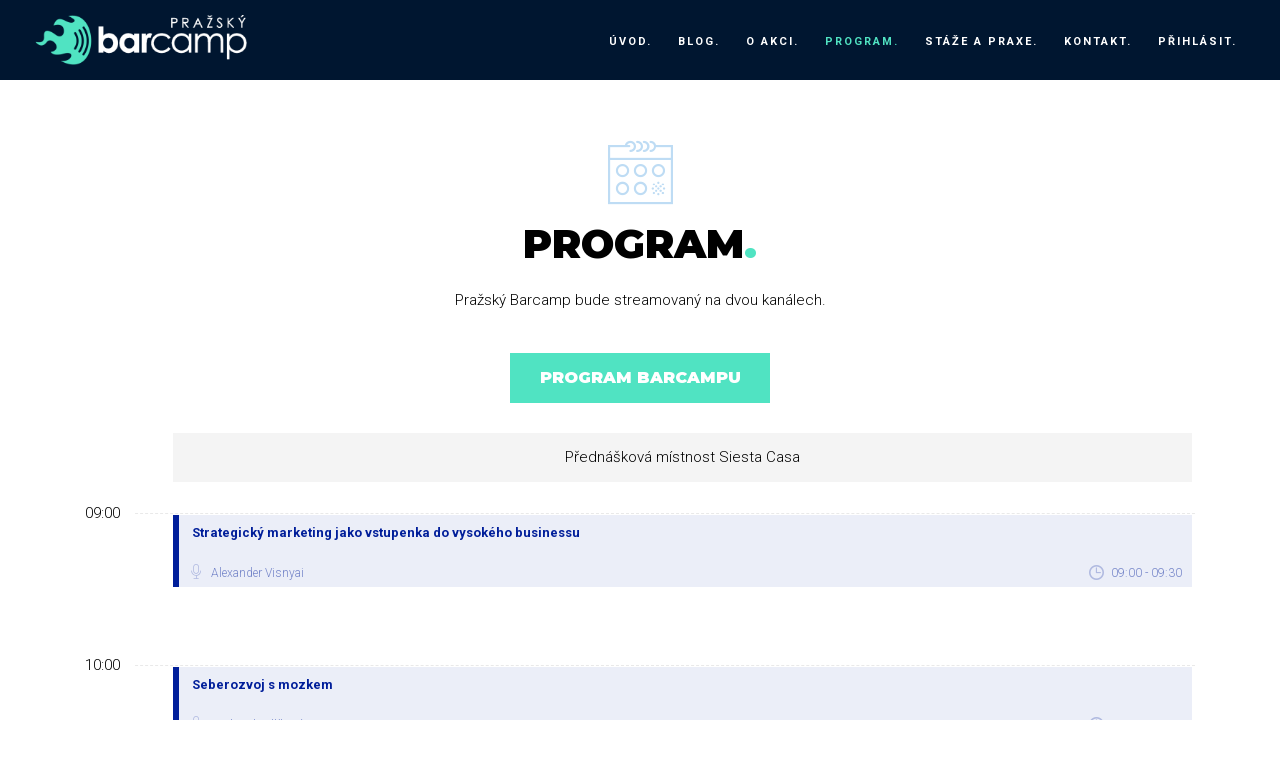

--- FILE ---
content_type: text/html; charset=utf-8
request_url: http://2021-podzim.prazskybarcamp.cz/2021/program
body_size: 3436
content:
<!DOCTYPE html>
<html lang="cs">
<head>
    <meta charset="utf-8">
    <meta name="viewport" content="width=device-width, initial-scale=1">
    <script nonce="e3O15DcN3SjfkOq5OOEPMw==">
        (function () {
            const layer = window["dataLayer"] = window["dataLayer"] || [];
            layer.push({"gtm.start": new Date().getTime(), event: "gtm.js"});
        }());
    </script>
    <script src="https://www.googletagmanager.com/gtm.js?id=GTM-5J7SNH" async nonce="e3O15DcN3SjfkOq5OOEPMw=="></script>
    <meta name="theme-color" content="#001630">
    <title>Program | Pražský Barcamp</title>
    <link rel="stylesheet" href="https://cdnjs.cloudflare.com/ajax/libs/font-awesome/5.13.0/css/all.min.css" integrity="sha256-h20CPZ0QyXlBuAw7A+KluUYx/3pK+c7lYEpqLTlxjYQ=" crossorigin="anonymous">
    <link href="https://fonts.googleapis.com/css?family=Montserrat:300,400,700,800,900|Roboto:300,300i,400,400i,700,900&amp;subset=latin-ext"
          rel="stylesheet">
    <link rel="stylesheet" href="/css/main.css?v=1768997236">
    <link rel="shortcut icon" href="/favicon.ico">
    <script src="/js/main.js?v=1768997236" async nonce="e3O15DcN3SjfkOq5OOEPMw=="></script>

    <meta property="og:type" content="website">
    <meta property="og:title" content="Program">
    <meta property="og:site_name" content="Pražský barcamp">
    <meta property="og:url" content="http://2021-podzim.prazskybarcamp.cz/2021/program">
    
    <meta property="og:locale" content="cs_CZ">
    <meta property="og:image" content="http://2021-podzim.prazskybarcamp.cz/img/barcamp-og.png">
</head>

<body class="preload no-js ">
<noscript><iframe src="https://www.googletagmanager.com/ns.html?id=GTM-5J7SNH" height="0" width="0" style="display:none;visibility:hidden"></iframe></noscript>
<header>
    <div class="header ">
        <div class="header-inner">
            <h1 class="logo">
                <a href="http://bit.ly/homepage-by-logo"> 
                    <img src="/img/logo-color-white-620.png" width="310" height="70" alt="Pražský Barcamp">
                </a>
            </h1>

            <div class="header-nav">
                <ul class="nav">
                    <li ><a href="http://bit.ly/homepage-by-button"><span class="nav-link">Úvod</span></a></li>
                    <li><a href="/blog/"><span class="nav-link">Blog</span></a></li>
                    <li ><a href="/2021/o-akci"><span class="nav-link">O akci</span></a></li>
                    <li class="active"><a href="/2021/program"><span class="nav-link">Program</span></a></li>
                    <li ><a href="/staze"><span class="nav-link">Stáže a praxe</span></a></li>
                    <li ><a href="/kontakt"><span class="nav-link">Kontakt</span></a></li>
                        <li ><a href="/prihlaseni"><span class="nav-link">Přihlásit</span></a></li>

                </ul>
            </div>

            <div class="btn-mobile-menu-open-container">
                <span class="btn-mobile-menu-open"><span></span></span>
                <span class="item-text">Menu</span>
            </div>
        </div>
    </div>
</header>

<main>


<section>
    <div class="wrapper">
        <div class="container text-center">
            <h1 class="program-heading"><span class="icon icon-calendar"></span><span class="dot-end">Program</span></h1>
            <p>Pražský Barcamp bude streamovaný na dvou kanálech.</p>


            <div id="program">
                <ul class="tabs">
                    <li>
                        <a href="#main-program" class="single-item">
                            <span class="item-heading">Program Barcampu</span>
                        </a>
                    </li>
                </ul>

                <div id="main-program">

                    <div class="program-wrapper">
                        <ul class="timerows timerows-mobile">
                            <li>
                                <span class="time">09:00</span>
                            </li>
                            <li>
                                <span class="time">10:00</span>
                            </li>
                            <li>
                                <span class="time">11:00</span>
                            </li>
                            <li>
                                <span class="time">12:00</span>
                            </li>
                            <li>
                                <span class="time">13:00</span>
                            </li>
                            <li>
                                <span class="time">14:00</span>
                            </li>
                            <li>
                                <span class="time">15:00</span>
                            </li>
                            <li>
                                <span class="time">16:00</span>
                            </li>
                            <li>
                                <span class="time">17:00</span>
                            </li>
                        </ul>

                        <div class="program-container">
                            <ul class="timerows">
                                <li>
                                    <span class="time">09:00</span>
                                </li>
                                <li>
                                    <span class="time">10:00</span>
                                </li>
                                <li>
                                    <span class="time">11:00</span>
                                </li>
                                <li>
                                    <span class="time">12:00</span>
                                </li>
                                <li>
                                    <span class="time">13:00</span>
                                </li>
                                <li>
                                    <span class="time">14:00</span>
                                </li>
                                <li>
                                    <span class="time">15:00</span>
                                </li>
                                <li>
                                    <span class="time">16:00</span>
                                </li>
                                <li>
                                    <span class="time">17:00</span>
                                </li>
                            </ul>

                            <div class="program program-halls-1 js-program-filtered">

                                <div class="item-header-container">
                                    <div class="item-header program-header">
                                        <div class="hall">
                                            <span class="item-heading">Přednášková místnost Siesta Casa</span>
                                        </div>
                                    </div>
                                </div>

                                <div class="hall">
                                    
                                                <a href="/2021/prednaska/193" class="program-item t30 style1">
                                                    <div class="item-content">
                                                        <h3 class="item-title">
                                                                Strategický marketing jako vstupenka do vysokého businessu
                                                        </h3>

                                                        <div class="item-footer">
                                                            <span class="author">Alexander Visnyai</span>
                                                            <span class="time">09:00 - 09:30</span>
                                                        </div>
                                                    </div>
                                                </a>
                                                <div class="program-item t30 empty"></div>
                                                <a href="/2021/prednaska/173" class="program-item t30 style1">
                                                    <div class="item-content">
                                                        <h3 class="item-title">
                                                                Seberozvoj s mozkem
                                                        </h3>

                                                        <div class="item-footer">
                                                            <span class="author">Janka Chudlíková</span>
                                                            <span class="time">10:00 - 10:30</span>
                                                        </div>
                                                    </div>
                                                </a>
                                                <div class="program-item t30 empty"></div>
                                                <a href="/2021/prednaska/174" class="program-item t30 style1">
                                                    <div class="item-content">
                                                        <h3 class="item-title">
                                                                Učte se efektivně a ušetřete čas strávený učením
                                                        </h3>

                                                        <div class="item-footer">
                                                            <span class="author">Jan Kohut</span>
                                                            <span class="time">11:00 - 11:30</span>
                                                        </div>
                                                    </div>
                                                </a>
                                                <div class="program-item t30 empty"></div>
                                                <a href="/2021/prednaska/181" class="program-item t30 style1">
                                                    <div class="item-content">
                                                        <h3 class="item-title">
                                                                Jak získat plat 100 tis.+ a pak odejít ještě ve zkušebce
                                                        </h3>

                                                        <div class="item-footer">
                                                            <span class="author">Ladislav Vašek</span>
                                                            <span class="time">12:00 - 12:30</span>
                                                        </div>
                                                    </div>
                                                </a>
                                                <div class="program-item t30 empty"></div>
                                                <a href="/2021/prednaska/171" class="program-item t30 style1">
                                                    <div class="item-content">
                                                        <h3 class="item-title">
                                                                Jak nastartovat osobní blog, který vám změní život
                                                        </h3>

                                                        <div class="item-footer">
                                                            <span class="author">Patrik Gajdoš</span>
                                                            <span class="time">13:00 - 13:30</span>
                                                        </div>
                                                    </div>
                                                </a>
                                                <div class="program-item t30 empty"></div>
                                                <a href="/2021/prednaska/180" class="program-item t30 style1">
                                                    <div class="item-content">
                                                        <h3 class="item-title">
                                                                Jak kariérně uspět - talent, dobré CV a pohovor
                                                        </h3>

                                                        <div class="item-footer">
                                                            <span class="author">Margaréta Starka</span>
                                                            <span class="time">14:00 - 14:30</span>
                                                        </div>
                                                    </div>
                                                </a>
                                                <div class="program-item t30 empty"></div>
                                                <a href="/2021/prednaska/190" class="program-item t30 style1">
                                                    <div class="item-content">
                                                        <h3 class="item-title">
                                                                Studentské organizace: zjistěte, co ve vás je, nastartujte svoji kariéru a získejte nové přátele
                                                        </h3>

                                                        <div class="item-footer">
                                                            <span class="author">Eva Zavadilová</span>
                                                            <span class="time">15:00 - 15:30</span>
                                                        </div>
                                                    </div>
                                                </a>
                                                <div class="program-item t30 empty"></div>
                                                <a href="/2021/prednaska/182" class="program-item t30 style1">
                                                    <div class="item-content">
                                                        <h3 class="item-title">
                                                                Jak najít sám/sama sebe ve světě plném možností
                                                        </h3>

                                                        <div class="item-footer">
                                                            <span class="author">Jan Houdek</span>
                                                            <span class="time">16:00 - 16:30</span>
                                                        </div>
                                                    </div>
                                                </a>
                                </div>
                            </div>
                        </div>
                    </div>

                    <div class="text-sm mt-sm">

                    </div>

                </div>


            </div>


        </div>
    </div>
</section>
</main>

<footer>
    <div class="footer">
        <div class="container">
            <div class="last-years">
                <h4>Minulé ročníky</h4>
                <div class="last-years__container">
                    <div class="last-years__item">
                        <a class="last-years__item-main" href="https://2017.prazskybarcamp.cz/" target="_blank">2017</a> <br>
                        <a class="last-years__item-small" target="_blank" href="/legal/2017-program.pdf">program</a>
                    </div>
                    <div class="last-years__item">
                        <a class="last-years__item-main" href="https://2018.prazskybarcamp.cz/" target="_blank">2018</a>
                        <a class="last-years__item-small" target="_blank" href="/legal/2018-program.pdf">program</a>
                    </div>
                    <div class="last-years__item"> 
                        <a class="last-years__item-main" href="http://2019.prazskybarcamp.cz/" target="_blank">2019</a>
                        <a class="last-years__item-small" target="_blank" href="/legal/2019-program.pdf">program</a>
                    </div>
                    <div class="last-years__item">
                        <a class="last-years__item-main" href="http://2020.prazskybarcamp.cz/" target="_blank">2020</a>
                        <a class="last-years__item-small" target="_blank" href="/legal/2020-jaro-program.pdf">program (jaro)</a>
                        <a class="last-years__item-small" target="_blank" href="/legal/2020-podzim-program.pdf">program (podzim)</a>
                    </div>
                    <div class="last-years__item">
                        <a class="last-years__item-main" href="http://2021-jaro.prazskybarcamp.cz/" target="_blank">2021</a>
                        <a class="last-years__item-small" target="_blank" href="/legal/2021-jaro-program.png">program (jaro)</a>
                    </div>

                </div>        
            </div>
            <div class="row pure-g pure-p">
                <div class="pure-u-1 pure-u-sm-1-2 pure-u-md-1-4">
                    <h4 class="footer-title">Registrace</h4>
                    <ul class="footer-nav">
                        <li></li>
                        <li><a href="/prihlaseni">Přihlášení</a></li>
                    </ul>
                </div>
                <div class="pure-u-1 pure-u-sm-1-2 pure-u-md-1-4">
                    <h4 class="footer-title">Přednášející</h4>
                    <ul class="footer-nav">
                        <li><a href="/vypsani-prednasky">Vypsat svou přednášku</a></li>
                    </ul>
                </div>
                <div class="pure-u-1 pure-u-sm-1-2 pure-u-md-1-4">
                    <h4 class="footer-title">O Barcampu</h4>
                    <ul class="footer-nav">
                        <li><a href="/kontakt">Všechny kontakty</a></li>
                    </ul>
                </div>
                <div class="pure-u-1 pure-u-sm-1-2 pure-u-md-1-4">
                    <h4 class="footer-title">Ke stažení</h4>
                    <ul class="footer-nav">
                        <li><a href="https://github.com/jakubboucek/prazskybarcamp-web/" target="_blank" rel="noopener">Zdrojový kód webu (GitHub)</a></li>
                    </ul>
                </div>
            </div>

            <div class="footer-social">
                Jsme lapeni v sítích

                <a href="https://fb.com/prazskybarcamp" class="item">
                    <span class="icon icon-facebook"></span>
                </a>
                <a href="https://twitter.com/prazskybarcamp" class="item">
                    <span class="icon icon-twitter-1"></span>
                </a>
                <a href="https://www.youtube.com/c/Pra%C5%BEsk%C3%BDBarcamp" class="item">
                    <span class="icon icon-youtube"><span class="path1"></span><span class="path2"></span></span>
                </a>
                <a href="https://www.instagram.com/prazsky_barcamp/" class="item">
                    <span class="icon">
                        <img src="/img/instagram.svg" alt="Instagram" width="32" height="32">
                    </span>
                </a>
                <a href="https://www.linkedin.com/company/12614304/admin/" class="item">
                    <span class="icon">
                        <img src="/img/linkedin.svg" alt="LinkedIn" width="32" height="32">
                    </span>
                </a>
            </div>
            

            <div class="footer-copyright">
                © 2021 Pražský Barcamp
                | <a href="http://www.mzapletalova.cz/" target="_blank" rel="noopener">Martina Zapletalová</a>
                | Michal Kváček 
                | Webdesign Roman Káčerek<br>
                <a href="/legal/ochrana-osobnich-udaju.pdf" target="_blank" rel="noopener">Ochrana osobních údajů</a> | 
                <a href="http://bit.ly/web-KS" target="_blank" rel="noopener">Spolupráce škol a firem - Kulaté stoly</a> <br>
                Pražský Barcamp je pořádán neziskovou organizací CETAS z.s. IČO: 01299069<br>
                <p class="footer-copyright__fullwidth">Pro případné dotazy na zpracování Vašich osobních údajů, kontaktujte pověřence Michaelu Kosíkovou na e-mailu: kosikova@prazskybarcamp.cz</p> 
            </div>
        </div>
    </div>

</footer>
</body>
</html>

--- FILE ---
content_type: text/css
request_url: http://2021-podzim.prazskybarcamp.cz/css/main.css?v=1768997236
body_size: 16173
content:
img,legend{border:0}legend,td,th{padding:0}html{font-family:sans-serif;-ms-text-size-adjust:100%;-webkit-text-size-adjust:100%}body{margin:0}article,aside,details,figcaption,figure,footer,header,hgroup,main,menu,nav,section,summary{display:block}audio,canvas,progress,video{display:inline-block;vertical-align:baseline}audio:not([controls]){display:none;height:0}[hidden],template{display:none}a{background-color:transparent}a:active,a:hover{outline:0}abbr[title]{border-bottom:1px dotted}b,optgroup,strong{font-weight:700}dfn{font-style:italic}h1{font-size:2em;margin:.67em 0}mark{background:#ff0;color:#000}small{font-size:80%}sub,sup{font-size:75%;line-height:0;position:relative;vertical-align:baseline}sup{top:-0.5em}sub{bottom:-0.25em}svg:not(:root){overflow:hidden}figure{margin:1em 40px}hr{box-sizing:content-box;height:0}pre,textarea{overflow:auto}code,kbd,pre,samp{font-family:monospace,monospace;font-size:1em}button,input,optgroup,select,textarea{color:inherit;font:inherit;margin:0}button{overflow:visible}button,select{text-transform:none}button,html input[type=button],input[type=reset],input[type=submit]{-webkit-appearance:button;cursor:pointer}button[disabled],html input[disabled]{cursor:default}button::-moz-focus-inner,input::-moz-focus-inner{border:0;padding:0}input{line-height:normal}input[type=checkbox],input[type=radio]{box-sizing:border-box;padding:0}input[type=number]::-webkit-inner-spin-button,input[type=number]::-webkit-outer-spin-button{height:auto}input[type=search]{-webkit-appearance:textfield;box-sizing:content-box}input[type=search]::-webkit-search-cancel-button,input[type=search]::-webkit-search-decoration{-webkit-appearance:none}fieldset{border:1px solid silver;margin:0 2px;padding:.35em .625em .75em}table{border-collapse:collapse;border-spacing:0}.hidden,[hidden]{display:none !important}.pure-img{max-width:100%;height:auto;display:block}.pure-g{letter-spacing:-0.31em;text-rendering:optimizespeed;font-family:sans-serif;display:-webkit-box;display:-webkit-flex;display:-ms-flexbox;display:flex;-webkit-flex-flow:row wrap;-ms-flex-flow:row wrap;flex-flow:row wrap;-webkit-align-content:flex-start;-ms-flex-line-pack:start;align-content:flex-start}@media all and (-ms-high-contrast:none),(-ms-high-contrast:active){table .pure-g{display:block}}.opera-only :-o-prefocus,.pure-g{word-spacing:-0.43em}.pure-u,.pure-u-1,.pure-u-1-1,.pure-u-1-12,.pure-u-1-2,.pure-u-1-24,.pure-u-1-3,.pure-u-1-4,.pure-u-1-5,.pure-u-1-6,.pure-u-1-8,.pure-u-10-24,.pure-u-11-12,.pure-u-11-24,.pure-u-12-24,.pure-u-13-24,.pure-u-14-24,.pure-u-15-24,.pure-u-16-24,.pure-u-17-24,.pure-u-18-24,.pure-u-19-24,.pure-u-2-24,.pure-u-2-3,.pure-u-2-5,.pure-u-20-24,.pure-u-21-24,.pure-u-22-24,.pure-u-23-24,.pure-u-24-24,.pure-u-3-24,.pure-u-3-4,.pure-u-3-5,.pure-u-3-8,.pure-u-4-24,.pure-u-4-5,.pure-u-5-12,.pure-u-5-24,.pure-u-5-5,.pure-u-5-6,.pure-u-5-8,.pure-u-6-24,.pure-u-7-12,.pure-u-7-24,.pure-u-7-8,.pure-u-8-24,.pure-u-9-24{display:inline-block;zoom:1;letter-spacing:normal;word-spacing:normal;vertical-align:top;text-rendering:auto}.pure-g [class*=pure-u]{font-family:sans-serif}.pure-u-1-24{width:4.1667%}.pure-u-1-12,.pure-u-2-24{width:8.3333%}.pure-u-1-8,.pure-u-3-24{width:12.5%}.pure-u-1-6,.pure-u-4-24{width:16.6667%}.pure-u-1-5{width:20%}.pure-u-5-24{width:20.8333%}.pure-u-1-4,.pure-u-6-24{width:25%}.pure-u-7-24{width:29.1667%}.pure-u-1-3,.pure-u-8-24{width:33.3333%}.pure-u-3-8,.pure-u-9-24{width:37.5%}.pure-u-2-5{width:40%}.pure-u-10-24,.pure-u-5-12{width:41.4%}.pure-u-11-24{width:45.6%}.pure-u-1-2,.pure-u-12-24{width:50%}.pure-u-13-24{width:54%}.pure-u-14-24,.pure-u-7-12{width:58.2%}.pure-u-3-5{width:60%}.pure-u-15-24,.pure-u-5-8{width:62.5%}.pure-u-16-24,.pure-u-2-3{width:66.5%}.pure-u-17-24{width:70.8333%}.pure-u-18-24,.pure-u-3-4{width:75%}.pure-u-19-24{width:79.1667%}.pure-u-4-5{width:80%}.pure-u-20-24,.pure-u-5-6{width:83.3333%}.pure-u-21-24,.pure-u-7-8{width:87.5%}.pure-u-11-12,.pure-u-22-24{width:91.6667%}.pure-u-23-24{width:95.8333%}.pure-u-1,.pure-u-1-1,.pure-u-24-24,.pure-u-5-5{width:100%}.pure-u-1,.pure-u-1-1,.pure-u-1-2,.pure-u-1-3,.pure-u-2-3,.pure-u-1-4,.pure-u-3-4,.pure-u-1-6,.pure-u-5-6,.pure-u-1-8,.pure-u-3-8,.pure-u-5-8,.pure-u-7-8,.pure-u-1-12,.pure-u-5-12,.pure-u-7-12,.pure-u-11-12,.pure-u-1-24,.pure-u-2-24,.pure-u-3-24,.pure-u-4-24,.pure-u-5-24,.pure-u-6-24,.pure-u-7-24,.pure-u-8-24,.pure-u-9-24,.pure-u-10-24,.pure-u-11-24,.pure-u-12-24,.pure-u-13-24,.pure-u-14-24,.pure-u-15-24,.pure-u-16-24,.pure-u-17-24,.pure-u-18-24,.pure-u-19-24,.pure-u-20-24,.pure-u-21-24,.pure-u-22-24,.pure-u-23-24,.pure-u-24-24{display:inline-block;*display:inline;zoom:1;letter-spacing:normal;word-spacing:normal;vertical-align:top;text-rendering:auto}.pure-u-1-24{width:4.1667%;*width:4.1357%}.pure-u-1-12,.pure-u-2-24{width:8.3333%;*width:8.3023%}.pure-u-1-8,.pure-u-3-24{width:12.5%;*width:12.469%}.pure-u-1-6,.pure-u-4-24{width:16.6667%;*width:16.6357%}.pure-u-5-24{width:20.8333%;*width:20.8023%}.pure-u-1-4,.pure-u-6-24{width:25%;*width:24.969%}.pure-u-7-24{width:29.1667%;*width:29.1357%}.pure-u-1-3,.pure-u-8-24{width:33.3333%;*width:33.3023%}.pure-u-3-8,.pure-u-9-24{width:37.5%;*width:37.469%}.pure-u-5-12,.pure-u-10-24{width:41.4%;*width:41.6357%}.pure-u-11-24{width:45.6%;*width:45.8023%}.pure-u-1-2,.pure-u-12-24{width:49.7%}.pure-u-13-24{width:54%;*width:54.1357%}.pure-u-7-12,.pure-u-14-24{width:58.2%;*width:58.3023%}.pure-u-5-8,.pure-u-15-24{width:62.5%;*width:62.469%}.pure-u-2-3,.pure-u-16-24{width:66.5%;*width:66.6357%}.pure-u-17-24{width:70.8333%;*width:70.8023%}.pure-u-3-4,.pure-u-18-24{width:75%;*width:74.969%}.pure-u-19-24{width:79.1667%;*width:79.1357%}.pure-u-5-6,.pure-u-20-24{width:83.3333%;*width:83.3023%}.pure-u-7-8,.pure-u-21-24{width:87.5%;*width:87.469%}.pure-u-11-12,.pure-u-22-24{width:91.6667%;*width:91.6357%}.pure-u-23-24{width:95.8333%;*width:95.8023%}.pure-u-1,.pure-u-1-1,.pure-u-24-24{width:100%}@media screen and (min-width:569px){.pure-u-sm-1,.pure-u-sm-1-1,.pure-u-sm-1-2,.pure-u-sm-1-3,.pure-u-sm-2-3,.pure-u-sm-1-4,.pure-u-sm-3-4,.pure-u-sm-1-6,.pure-u-sm-5-6,.pure-u-sm-1-8,.pure-u-sm-3-8,.pure-u-sm-5-8,.pure-u-sm-7-8,.pure-u-sm-1-12,.pure-u-sm-5-12,.pure-u-sm-7-12,.pure-u-sm-11-12,.pure-u-sm-1-24,.pure-u-sm-2-24,.pure-u-sm-3-24,.pure-u-sm-4-24,.pure-u-sm-5-24,.pure-u-sm-6-24,.pure-u-sm-7-24,.pure-u-sm-8-24,.pure-u-sm-9-24,.pure-u-sm-10-24,.pure-u-sm-11-24,.pure-u-sm-12-24,.pure-u-sm-13-24,.pure-u-sm-14-24,.pure-u-sm-15-24,.pure-u-sm-16-24,.pure-u-sm-17-24,.pure-u-sm-18-24,.pure-u-sm-19-24,.pure-u-sm-20-24,.pure-u-sm-21-24,.pure-u-sm-22-24,.pure-u-sm-23-24,.pure-u-sm-24-24{display:inline-block;*display:inline;zoom:1;letter-spacing:normal;word-spacing:normal;vertical-align:top;text-rendering:auto}.pure-u-sm-1-24{width:4.1667%;*width:4.1357%}.pure-u-sm-1-12,.pure-u-sm-2-24{width:8.3333%;*width:8.3023%}.pure-u-sm-1-8,.pure-u-sm-3-24{width:12.5%;*width:12.469%}.pure-u-sm-1-6,.pure-u-sm-4-24{width:16.6667%;*width:16.6357%}.pure-u-sm-5-24{width:20.7%;*width:20.8023%}.pure-u-sm-1-4,.pure-u-sm-6-24{width:25%;*width:24.969%}.pure-u-sm-7-24{width:29.1667%;*width:29.1357%}.pure-u-sm-1-3,.pure-u-sm-8-24{width:33.1%;*width:33.1%}.pure-u-sm-3-8,.pure-u-sm-9-24{width:37.5%;*width:37.469%}.pure-u-sm-5-12,.pure-u-sm-10-24{width:41.4%;*width:41.6357%}.pure-u-sm-11-24{width:45.6%;*width:45.8023%}.pure-u-sm-1-2,.pure-u-sm-12-24{width:49.8%}.pure-u-sm-13-24{width:54%;*width:54.1357%}.pure-u-sm-7-12,.pure-u-sm-14-24{width:58.2%;*width:58.3023%}.pure-u-sm-5-8,.pure-u-sm-15-24{width:62.5%;*width:62.469%}.pure-u-sm-2-3,.pure-u-sm-16-24{width:66.5%;*width:66.6357%}.pure-u-sm-17-24{width:70.8333%;*width:70.8023%}.pure-u-sm-3-4,.pure-u-sm-18-24{width:75%;*width:74.969%}.pure-u-sm-19-24{width:78.9%;*width:79.1357%}.pure-u-sm-5-6,.pure-u-sm-20-24{width:83.3333%;*width:83.3023%}.pure-u-sm-7-8,.pure-u-sm-21-24{width:87.5%;*width:87.469%}.pure-u-sm-11-12,.pure-u-sm-22-24{width:91.6667%;*width:91.6357%}.pure-u-sm-23-24{width:95.8333%;*width:95.8023%}.pure-u-sm-1,.pure-u-sm-1-1,.pure-u-sm-24-24{width:100%}}@media screen and (min-width:769px){.pure-u-md-1,.pure-u-md-1-1,.pure-u-md-1-2,.pure-u-md-1-3,.pure-u-md-2-3,.pure-u-md-1-4,.pure-u-md-3-4,.pure-u-md-1-6,.pure-u-md-5-6,.pure-u-md-1-8,.pure-u-md-3-8,.pure-u-md-5-8,.pure-u-md-7-8,.pure-u-md-1-12,.pure-u-md-5-12,.pure-u-md-7-12,.pure-u-md-11-12,.pure-u-md-1-24,.pure-u-md-2-24,.pure-u-md-3-24,.pure-u-md-4-24,.pure-u-md-5-24,.pure-u-md-6-24,.pure-u-md-7-24,.pure-u-md-8-24,.pure-u-md-9-24,.pure-u-md-10-24,.pure-u-md-11-24,.pure-u-md-12-24,.pure-u-md-13-24,.pure-u-md-14-24,.pure-u-md-15-24,.pure-u-md-16-24,.pure-u-md-17-24,.pure-u-md-18-24,.pure-u-md-19-24,.pure-u-md-20-24,.pure-u-md-21-24,.pure-u-md-22-24,.pure-u-md-23-24,.pure-u-md-24-24{display:inline-block;*display:inline;zoom:1;letter-spacing:normal;word-spacing:normal;vertical-align:top;text-rendering:auto}.pure-u-md-1-24{width:4.1667%;*width:4.1357%}.pure-u-md-1-12,.pure-u-md-2-24{width:8.3333%;*width:8.3023%}.pure-u-md-1-8,.pure-u-md-3-24{width:12.5%;*width:12.469%}.pure-u-md-1-6,.pure-u-md-4-24{width:16.6667%;*width:16.6357%}.pure-u-md-5-24{width:20.8333%;*width:20.8023%}.pure-u-md-1-4,.pure-u-md-6-24{width:25%;*width:24.969%}.pure-u-md-7-24{width:29.1667%;*width:29.1357%}.pure-u-md-1-3,.pure-u-md-8-24{width:33.1%;*width:33.25%}.pure-u-md-3-8,.pure-u-md-9-24{width:37.5%;*width:37.469%}.pure-u-md-5-12,.pure-u-md-10-24{width:41.4%;*width:41.6357%}.pure-u-md-11-24{width:45.8333%;*width:45.8023%}.pure-u-md-1-2,.pure-u-md-12-24{width:49.8%}.pure-u-md-13-24{width:54%;*width:54.1357%}.pure-u-md-7-12,.pure-u-md-14-24{width:58.2%;*width:58.3023%}.pure-u-md-5-8,.pure-u-md-15-24{width:62.5%;*width:62.469%}.pure-u-md-2-3,.pure-u-md-16-24{width:66.3%;*width:66.6357%}.pure-u-md-17-24{width:70.8333%;*width:70.8023%}.pure-u-md-3-4,.pure-u-md-18-24{width:75%;*width:74.969%}.pure-u-md-19-24{width:79.1667%;*width:79.1357%}.pure-u-md-5-6,.pure-u-md-20-24{width:83.3333%;*width:83.3023%}.pure-u-md-7-8,.pure-u-md-21-24{width:87.5%;*width:87.469%}.pure-u-md-11-12,.pure-u-md-22-24{width:91.6667%;*width:91.6357%}.pure-u-md-23-24{width:95.8333%;*width:95.8023%}.pure-u-md-1,.pure-u-md-1-1,.pure-u-md-24-24{width:100%}}@media screen and (min-width:993px){.pure-u-lg-1,.pure-u-lg-1-1,.pure-u-lg-1-2,.pure-u-lg-1-3,.pure-u-lg-2-3,.pure-u-lg-1-4,.pure-u-lg-3-4,.pure-u-lg-1-6,.pure-u-lg-5-6,.pure-u-lg-1-8,.pure-u-lg-3-8,.pure-u-lg-5-8,.pure-u-lg-7-8,.pure-u-lg-1-12,.pure-u-lg-5-12,.pure-u-lg-7-12,.pure-u-lg-11-12,.pure-u-lg-1-24,.pure-u-lg-2-24,.pure-u-lg-3-24,.pure-u-lg-4-24,.pure-u-lg-5-24,.pure-u-lg-6-24,.pure-u-lg-7-24,.pure-u-lg-8-24,.pure-u-lg-9-24,.pure-u-lg-10-24,.pure-u-lg-11-24,.pure-u-lg-12-24,.pure-u-lg-13-24,.pure-u-lg-14-24,.pure-u-lg-15-24,.pure-u-lg-16-24,.pure-u-lg-17-24,.pure-u-lg-18-24,.pure-u-lg-19-24,.pure-u-lg-20-24,.pure-u-lg-21-24,.pure-u-lg-22-24,.pure-u-lg-23-24,.pure-u-lg-24-24{display:inline-block;*display:inline;zoom:1;letter-spacing:normal;word-spacing:normal;vertical-align:top;text-rendering:auto}.pure-u-lg-1-24{width:4.1667%;*width:4.1357%}.pure-u-lg-1-12,.pure-u-lg-2-24{width:8.3333%;*width:8.3023%}.pure-u-lg-1-8,.pure-u-lg-3-24{width:12.5%;*width:12.469%}.pure-u-lg-1-6,.pure-u-lg-4-24{width:16.6667%;*width:16.6357%}.pure-u-lg-5-24{width:20.8333%;*width:20.8023%}.pure-u-lg-1-4,.pure-u-lg-6-24{width:25%;*width:24.969%}.pure-u-lg-7-24{width:29.1667%;*width:29.1357%}.pure-u-lg-1-3,.pure-u-lg-8-24{width:33.3333%;*width:33.3023%}.pure-u-lg-3-8,.pure-u-lg-9-24{width:37.5%;*width:37.469%}.pure-u-lg-5-12,.pure-u-lg-10-24{width:41.4%;*width:41.6357%}.pure-u-lg-11-24{width:45.6%;*width:45.8023%}.pure-u-lg-1-2,.pure-u-lg-12-24{width:49.8%}.pure-u-lg-13-24{width:54%;*width:54.1357%}.pure-u-lg-7-12,.pure-u-lg-14-24{width:58.2%;*width:58.3023%}.pure-u-lg-5-8,.pure-u-lg-15-24{width:62.5%;*width:62.469%}.pure-u-lg-2-3,.pure-u-lg-16-24{width:66.5%;*width:66.6357%}.pure-u-lg-17-24{width:70.8333%;*width:70.8023%}.pure-u-lg-3-4,.pure-u-lg-18-24{width:75%;*width:74.969%}.pure-u-lg-19-24{width:79.1667%;*width:79.1357%}.pure-u-lg-5-6,.pure-u-lg-20-24{width:83.3333%;*width:83.3023%}.pure-u-lg-7-8,.pure-u-lg-21-24{width:87.5%;*width:87.469%}.pure-u-lg-11-12,.pure-u-lg-22-24{width:91.6667%;*width:91.6357%}.pure-u-lg-23-24{width:95.8333%;*width:95.8023%}.pure-u-lg-1,.pure-u-lg-1-1,.pure-u-lg-24-24{width:100%}}@media screen and (min-width:1160px){.pure-u-xl-1,.pure-u-xl-1-1,.pure-u-xl-1-2,.pure-u-xl-1-3,.pure-u-xl-2-3,.pure-u-xl-1-4,.pure-u-xl-3-4,.pure-u-xl-1-6,.pure-u-xl-5-6,.pure-u-xl-1-8,.pure-u-xl-3-8,.pure-u-xl-5-8,.pure-u-xl-7-8,.pure-u-xl-1-12,.pure-u-xl-5-12,.pure-u-xl-7-12,.pure-u-xl-11-12,.pure-u-xl-1-24,.pure-u-xl-2-24,.pure-u-xl-3-24,.pure-u-xl-4-24,.pure-u-xl-5-24,.pure-u-xl-6-24,.pure-u-xl-7-24,.pure-u-xl-8-24,.pure-u-xl-9-24,.pure-u-xl-10-24,.pure-u-xl-11-24,.pure-u-xl-12-24,.pure-u-xl-13-24,.pure-u-xl-14-24,.pure-u-xl-15-24,.pure-u-xl-16-24,.pure-u-xl-17-24,.pure-u-xl-18-24,.pure-u-xl-19-24,.pure-u-xl-20-24,.pure-u-xl-21-24,.pure-u-xl-22-24,.pure-u-xl-23-24,.pure-u-xl-24-24{display:inline-block;*display:inline;zoom:1;letter-spacing:normal;word-spacing:normal;vertical-align:top;text-rendering:auto}.pure-u-xl-1-24{width:4.1667%;*width:4.1357%}.pure-u-xl-1-12,.pure-u-xl-2-24{width:8.3333%;*width:8.3023%}.pure-u-xl-1-8,.pure-u-xl-3-24{width:12.5%;*width:12.469%}.pure-u-xl-1-6,.pure-u-xl-4-24{width:16.6667%;*width:16.6357%}.pure-u-xl-5-24{width:20.8333%;*width:20.8023%}.pure-u-xl-1-4,.pure-u-xl-6-24{width:25%;*width:24.969%}.pure-u-xl-7-24{width:29.1667%;*width:29.1357%}.pure-u-xl-1-3,.pure-u-xl-8-24{width:33.3333%;*width:33.3023%}.pure-u-xl-3-8,.pure-u-xl-9-24{width:37.5%;*width:37.469%}.pure-u-xl-5-12,.pure-u-xl-10-24{width:41.4%;*width:41.6357%}.pure-u-xl-11-24{width:45.6%;*width:45.8023%}.pure-u-xl-1-2,.pure-u-xl-12-24{width:49.8%}.pure-u-xl-13-24{width:54%;*width:54.1357%}.pure-u-xl-7-12,.pure-u-xl-14-24{width:58.2%;*width:58.3023%}.pure-u-xl-5-8,.pure-u-xl-15-24{width:62.5%;*width:62.469%}.pure-u-xl-2-3,.pure-u-xl-16-24{width:66.5%;*width:66.6357%}.pure-u-xl-17-24{width:70.8333%;*width:70.8023%}.pure-u-xl-3-4,.pure-u-xl-18-24{width:75%;*width:74.969%}.pure-u-xl-19-24{width:79.1667%;*width:79.1357%}.pure-u-xl-5-6,.pure-u-xl-20-24{width:83.3333%;*width:83.3023%}.pure-u-xl-7-8,.pure-u-xl-21-24{width:87.5%;*width:87.469%}.pure-u-xl-11-12,.pure-u-xl-22-24{width:91.6667%;*width:91.6357%}.pure-u-xl-23-24{width:95.8333%;*width:95.8023%}.pure-u-xl-1,.pure-u-xl-1-1,.pure-u-xl-24-24{width:100%}}@font-face{font-family:'icomoon';src:url('../fonts/icomoon.eot?4ca895');src:url('../fonts/icomoon.eot?4ca895#iefix') format('embedded-opentype'),url('../fonts/icomoon.ttf?4ca895') format('truetype'),url('../fonts/icomoon.woff?4ca895') format('woff'),url('../fonts/icomoon.svg?4ca895#icomoon') format('svg');font-weight:normal;font-style:normal}[class^="icon-"],[class*=" icon-"]{font-family:'icomoon' !important;speak:none;font-style:normal;font-weight:normal;font-variant:normal;text-transform:none;line-height:1;-webkit-font-smoothing:antialiased;-moz-osx-font-smoothing:grayscale}.icon-tag:before{content:"\e900"}.icon-clock-circular-outline:before{content:"\e901"}.icon-cutlery:before{content:"\e902"}.icon-coffee-cup:before{content:"\e903"}.icon-right-arrow:before{content:"\e904"}.icon-plus:before{content:"\e905"}.icon-error:before{content:"\e906"}.icon-add-circular-outlined-button:before{content:"\e907"}.icon-id-card:before{content:"\e908"}.icon-handshake:before{content:"\e909"}.icon-meeting:before{content:"\e90a"}.icon-youtube .path1:before{content:"\e90b";color:#d8362a}.icon-youtube .path2:before{content:"\e90c";margin-left:-1em;color:#fff}.icon-twitter-1:before{content:"\e90d";color:#65bbf2}.icon-facebook:before{content:"\e90e";color:#385c8e}.icon-instagram-1:before{content:"\e90f"}.icon-instagram:before{content:"\e910"}.icon-instagram-logo:before{content:"\e911"}.icon-facebook-logo:before{content:"\e912"}.icon-round-info-button:before{content:"\e913"}.icon-wine-glass:before{content:"\e914"}.icon-clock:before{content:"\e915"}.icon-pdf:before{content:"\e916"}.icon-file:before{content:"\e917"}.icon-transport:before{content:"\e918"}.icon-user:before{content:"\e919"}.icon-circle:before{content:"\e91a"}.icon-question:before{content:"\e91b"}.icon-time-passing:before{content:"\e91c"}.icon-calendar:before{content:"\e91d"}.icon-music:before{content:"\e91e"}.icon-time:before{content:"\e91f"}.icon-check:before{content:"\e920"}.icon-www:before{content:"\e921"}.icon-microphone:before{content:"\e922"}.icon-twitter:before{content:"\e923"}.icon-placeholder:before{content:"\e924"}.icon-close:before{content:"\e925"}.icon-linkedin .path1:before{content:"\e926";color:#0e76a8}.icon-linkedin .path2:before{content:"\e927";margin-left:-1em;color:#fff}.icon-arrow-down-sign-to-navigate:before{content:"\e928"}.icon-google-plus .path1:before{content:"\e929";color:#dd4b39}.icon-google-plus .path2:before{content:"\e92a";margin-left:-1em;color:#fff}.icon-google-plus .path3:before{content:"\e92b";margin-left:-1em;color:#fff}.icon-instagram-2 .path1:before{content:"\e92c";color:#3f729b}.icon-instagram-2 .path2:before{content:"\e92d";margin-left:-1em;color:#fff}.icon-youtube-1 .path1:before{content:"\e92e";color:#c4302b}.icon-youtube-1 .path2:before{content:"\e92f";margin-left:-1em;color:#fff}.icon-youtube-1 .path3:before{content:"\e930";margin-left:-1em;color:#fff}.icon-twitter-2 .path1:before{content:"\e931";color:#26a6d1}.icon-twitter-2 .path2:before{content:"\e932";margin-left:-1em;color:#fff}.icon-facebook-1 .path1:before{content:"\e933";color:#3b5998}.icon-facebook-1 .path2:before{content:"\e934";margin-left:-1em;color:#fff}.icon-arrows:before{content:"\e935"}.mfp-bg{top:0;left:0;width:100%;height:100%;z-index:1042;overflow:hidden;position:fixed;background:#0b0b0b;opacity:.8}.mfp-wrap{top:0;left:0;width:100%;height:100%;z-index:1043;position:fixed;outline:none !important;-webkit-backface-visibility:hidden}.mfp-container{text-align:center;position:absolute;width:100%;height:100%;left:0;top:0;padding:0 8px;box-sizing:border-box}.mfp-container:before{content:'';display:inline-block;height:100%;vertical-align:middle}.mfp-align-top .mfp-container:before{display:none}.mfp-content{position:relative;display:inline-block;vertical-align:middle;margin:0 auto;text-align:left;z-index:1045}.mfp-inline-holder .mfp-content,.mfp-ajax-holder .mfp-content{width:100%;cursor:auto}.mfp-ajax-cur{cursor:progress}.mfp-zoom-out-cur,.mfp-zoom-out-cur .mfp-image-holder .mfp-close{cursor:-moz-zoom-out;cursor:-webkit-zoom-out;cursor:zoom-out}.mfp-zoom{cursor:pointer;cursor:-webkit-zoom-in;cursor:-moz-zoom-in;cursor:zoom-in}.mfp-auto-cursor .mfp-content{cursor:auto}.mfp-close,.mfp-arrow,.mfp-preloader,.mfp-counter{-webkit-user-select:none;-moz-user-select:none;user-select:none}.mfp-loading.mfp-figure{display:none}.mfp-hide{display:none !important}.mfp-preloader{color:#CCC;position:absolute;top:50%;width:auto;text-align:center;margin-top:-0.8em;left:8px;right:8px;z-index:1044}.mfp-preloader a{color:#CCC}.mfp-preloader a:hover{color:#FFF}.mfp-s-ready .mfp-preloader{display:none}.mfp-s-error .mfp-content{display:none}button.mfp-close,button.mfp-arrow{overflow:visible;cursor:pointer;background:transparent;border:0;-webkit-appearance:none;display:block;outline:none;padding:0;z-index:1046;box-shadow:none;touch-action:manipulation}button::-moz-focus-inner{padding:0;border:0}.mfp-close{width:44px;height:44px;line-height:44px;position:absolute;right:0;top:0;text-decoration:none;text-align:center;opacity:.65;padding:0 0 18px 10px;color:#FFF;font-style:normal;font-size:28px;font-family:Arial, Baskerville, monospace}.mfp-close:hover,.mfp-close:focus{opacity:1}.mfp-close:active{top:1px}.mfp-close-btn-in .mfp-close{color:#333}.mfp-image-holder .mfp-close,.mfp-iframe-holder .mfp-close{color:#FFF;right:-6px;text-align:right;padding-right:6px;width:100%}.mfp-counter{position:absolute;top:0;right:0;color:#CCC;font-size:12px;line-height:18px;white-space:nowrap}.mfp-arrow{position:absolute;opacity:.65;margin:0;top:50%;margin-top:-55px;padding:0;width:90px;height:110px;-webkit-tap-highlight-color:transparent}.mfp-arrow:active{margin-top:-54px}.mfp-arrow:hover,.mfp-arrow:focus{opacity:1}.mfp-arrow:before,.mfp-arrow:after{content:'';display:block;width:0;height:0;position:absolute;left:0;top:0;margin-top:35px;margin-left:35px;border:medium inset transparent}.mfp-arrow:after{border-top-width:13px;border-bottom-width:13px;top:8px}.mfp-arrow:before{border-top-width:21px;border-bottom-width:21px;opacity:.7}.mfp-arrow-left{left:0}.mfp-arrow-left:after{border-right:17px solid #FFF;margin-left:31px}.mfp-arrow-left:before{margin-left:25px;border-right:27px solid #3F3F3F}.mfp-arrow-right{right:0}.mfp-arrow-right:after{border-left:17px solid #FFF;margin-left:39px}.mfp-arrow-right:before{border-left:27px solid #3F3F3F}.mfp-iframe-holder{padding-top:40px;padding-bottom:40px}.mfp-iframe-holder .mfp-content{line-height:0;width:100%;max-width:900px}.mfp-iframe-holder .mfp-close{top:-40px}.mfp-iframe-scaler{width:100%;height:0;overflow:hidden;padding-top:56.25%}.mfp-iframe-scaler iframe{position:absolute;display:block;top:0;left:0;width:100%;height:100%;box-shadow:0 0 8px rgba(0,0,0,0.6);background:#000}img.mfp-img{width:auto;max-width:100%;height:auto;display:block;line-height:0;box-sizing:border-box;padding:40px 0 40px;margin:0 auto}.mfp-figure{line-height:0}.mfp-figure:after{content:'';position:absolute;left:0;top:40px;bottom:40px;display:block;right:0;width:auto;height:auto;z-index:-1;box-shadow:0 0 8px rgba(0,0,0,0.6);background:#444}.mfp-figure small{color:#BDBDBD;display:block;font-size:12px;line-height:14px}.mfp-figure figure{margin:0}.mfp-bottom-bar{margin-top:-36px;position:absolute;top:100%;left:0;width:100%;cursor:auto}.mfp-title{text-align:left;line-height:18px;color:#F3F3F3;word-wrap:break-word;padding-right:36px}.mfp-image-holder .mfp-content{max-width:100%}.mfp-gallery .mfp-image-holder .mfp-figure{cursor:pointer}@media screen and (max-width:800px) and (orientation:landscape),screen and (max-height:300px){.mfp-img-mobile .mfp-image-holder{padding-left:0;padding-right:0}.mfp-img-mobile img.mfp-img{padding:0}.mfp-img-mobile .mfp-figure:after{top:0;bottom:0}.mfp-img-mobile .mfp-figure small{display:inline;margin-left:5px}.mfp-img-mobile .mfp-bottom-bar{background:rgba(0,0,0,0.6);bottom:0;margin:0;top:auto;padding:3px 5px;position:fixed;box-sizing:border-box}.mfp-img-mobile .mfp-bottom-bar:empty{padding:0}.mfp-img-mobile .mfp-counter{right:5px;top:3px}.mfp-img-mobile .mfp-close{top:0;right:0;width:35px;height:35px;line-height:35px;background:rgba(0,0,0,0.6);position:fixed;text-align:center;padding:0}}@media all and (max-width:900px){.mfp-arrow{-webkit-transform:scale(.75);transform:scale(.75)}.mfp-arrow-left{-webkit-transform-origin:0;transform-origin:0}.mfp-arrow-right{-webkit-transform-origin:100%;transform-origin:100%}.mfp-container{padding-left:6px;padding-right:6px}}.slick-slider{position:relative;display:block;box-sizing:border-box;-webkit-user-select:none;-moz-user-select:none;-ms-user-select:none;user-select:none;-webkit-touch-callout:none;-khtml-user-select:none;-ms-touch-action:pan-y;touch-action:pan-y;-webkit-tap-highlight-color:transparent}.slick-list{position:relative;display:block;overflow:hidden;margin:0;padding:0}.slick-list:focus{outline:none}.slick-list.dragging{cursor:pointer;cursor:hand}.slick-slider .slick-track,.slick-slider .slick-list{-webkit-transform:translate3d(0, 0, 0);-moz-transform:translate3d(0, 0, 0);-ms-transform:translate3d(0, 0, 0);-o-transform:translate3d(0, 0, 0);transform:translate3d(0, 0, 0)}.slick-track{position:relative;top:0;left:0;display:block}.slick-track:before,.slick-track:after{display:table;content:''}.slick-track:after{clear:both}.slick-loading .slick-track{visibility:hidden}.slick-slide{display:none;float:left;height:100%;min-height:1px}[dir='rtl'] .slick-slide{float:right}.slick-slide img{display:block}.slick-slide.slick-loading img{display:none}.slick-slide.dragging img{pointer-events:none}.slick-initialized .slick-slide{display:block}.slick-loading .slick-slide{visibility:hidden}.slick-vertical .slick-slide{display:block;height:auto;border:1px solid transparent}.slick-arrow.slick-hidden{display:none}@font-face{font-family:'Poppins';font-style:normal;font-weight:300;font-display:swap;src:url(https://fonts.gstatic.com/s/poppins/v15/pxiByp8kv8JHgFVrLDz8V1s.ttf) format('truetype')}@font-face{font-family:'Poppins';font-style:normal;font-weight:400;font-display:swap;src:url(https://fonts.gstatic.com/s/poppins/v15/pxiEyp8kv8JHgFVrFJA.ttf) format('truetype')}@font-face{font-family:'Kalam';font-style:normal;font-weight:700;font-display:swap;src:url(https://fonts.gstatic.com/s/kalam/v11/YA9Qr0Wd4kDdMtDqHQLL.ttf) format('truetype')}@font-face{font-family:'Poppins';font-style:normal;font-weight:300;font-display:swap;src:url(https://fonts.gstatic.com/s/poppins/v15/pxiByp8kv8JHgFVrLDz8V1s.ttf) format('truetype')}@font-face{font-family:'Poppins';font-style:normal;font-weight:400;font-display:swap;src:url(https://fonts.gstatic.com/s/poppins/v15/pxiEyp8kv8JHgFVrFJA.ttf) format('truetype')}.preload *{-webkit-transition:none !important;-moz-transition:none !important;-ms-transition:none !important;-o-transition:none !important}html{font-size:56.5%;max-width:100vw}@media screen and (min-width:750px){html{font-size:62.5%}}*{box-sizing:border-box}html,button,input,select,textarea,.pure-g [class*="pure-u"]{font-family:'Roboto',sans-serif}a:focus,span:focus,div:focus,input:focus,select:focus,textarea:focus,button:focus{outline:none !important}body{font-size:1.5rem;line-height:1.7;color:#000;background-color:#fff;overflow-x:hidden;min-width:320px;font-family:'Roboto',sans-serif;font-weight:300}a{color:#2588db;text-decoration:underline;-webkit-transition:all 250ms linear;-moz-transition:all 250ms linear;-o-transition:all 250ms linear;-ms-transition:all 250ms linear;transition:all 250ms linear}a:hover{text-decoration:none}.link-arrow{position:relative;display:inline-block}.link-arrow:after{content:'→';display:inline-block;margin-left:.5rem}p{margin:2rem 0}h1,.h1{font-size:4rem;font-weight:900;display:block;text-transform:uppercase;color:#000;margin:0 0 2rem 0;text-align:center;line-height:1.2;font-family:'Montserrat',sans-serif}h1.lg,.h1.lg{font-size:5rem}.perex{color:#808080;font-size:1.7rem;margin:2rem 0}.btn{display:inline-block;font-size:1.5rem;text-align:center;line-height:1.3;border:none;border-radius:.6rem;padding:1.4rem 3rem;text-decoration:none;font-weight:700;-webkit-transition:all 250ms linear;-moz-transition:all 250ms linear;-o-transition:all 250ms linear;-ms-transition:all 250ms linear;transition:all 250ms linear}.btn.disabled{color:#fff !important;background-color:#e5e5e5 !important;border-color:#e5e5e5 !important;cursor:not-allowed}.btn-section{min-width:30rem}.btn-block{display:block;width:100%}.btn-lg{font-size:1.6rem;text-transform:uppercase;font-weight:400;letter-spacing:2px;padding:1.8rem 3rem}.btn-sm{font-size:1.2rem;text-transform:uppercase;padding:.9rem 2rem;border-radius:.4rem}.btn-tiny{font-size:1.2rem;padding:.8rem 1rem;border-radius:.5rem;font-weight:400}@media screen and (-webkit-min-device-pixel-ratio:0){.btn-sm{padding:1rem 2rem .8rem 2rem}}.btn-brand{color:#000;background:#50e3c2}.btn-brand:hover,.btn-brand:focus{color:#fff;background:#31deb7}.btn-brand:hover:active{color:#fff;background:#24dcb3}.btn-secondary{color:#fff;background-color:#52ffc2}.btn-secondary:hover,.btn-secondary:focus{background-color:#2effb5}.btn-secondary:hover:active{background-color:#1fffb0}.btn-default-bordered{-webkit-box-shadow:inset 0 0 0 .2rem #fff;box-shadow:inset 0 0 0 .2rem #fff;background-color:transparent;color:#fff}.btn-default-bordered:hover,.btn-default-bordered:focus{background-color:#fff;color:#000}.btn-default-bordered:hover:active{background-color:#fff;color:#000}.btn-action-bordered{-webkit-box-shadow:inset 0 0 0 .2rem #2588db;box-shadow:inset 0 0 0 .2rem #2588db;background-color:#fff;color:#2588db}.btn-action-bordered:hover,.btn-action-bordered:focus{background-color:#2588db;color:#fff}.btn-action-bordered:hover:active{background-color:#2588db;color:#fff}.btn-action{color:#fff;background-color:#2588db}.btn-action:hover,.btn-action:focus{background-color:#1f75bd}.btn-action:hover:active{background-color:#1d6db0}.text-action{color:#2588db}.text-brand{color:#50e3c2}.text-gray{color:#b3b3b3}.text-upper{text-transform:uppercase !important}.text-xl{font-size:2rem}.text-lg{font-size:1.8rem}.text-md{font-size:1.7rem}.text-sm{font-size:1.4rem}.text-xs{font-size:1.3rem}.text-normal{font-weight:400}.text-bold{font-weight:700}.bg-gray{background-color:#f4f4f4}input,textarea,select{display:block;width:100%;height:5rem;border:1px solid #dee0df;color:#000;border-radius:.4rem;padding:1.5rem;background:#f5f5f5;background:-moz-linear-gradient(top, #f5f5f5 0%, #fff 30%);background:-webkit-linear-gradient(top, #f5f5f5 0%, #fff 30%);background:linear-gradient(to bottom, #f5f5f5 0%, #fff 30%);filter:progid:DXImageTransform.Microsoft.gradient(startColorstr='#f5f5f5', endColorstr='#ffffff', GradientType=0);font-weight:400}input:focus,textarea:focus,select:focus{border-color:#c4c7c6}.site-form__input--hot{display:none}.form-row{margin-bottom:2rem}.form-row.error{position:relative}.form-row.error input{border-color:#d80027}.form-row.error .error-text{font-size:1.2rem;font-weight:700;color:#fff;background-color:#d80027;position:relative;display:inline-block;padding:.3rem 1.2rem;margin:1rem 0 2rem 0;border-radius:.4rem}.form-row.error .error-text:after{bottom:100%;left:15%;border:solid transparent;content:" ";height:0;width:0;position:absolute;pointer-events:none;border-color:rgba(136,183,213,0);border-bottom-color:#d80027;border-width:6px;margin-left:-6px}.form-row.error .error-text a{color:#fff}.form-row.error:after{content:"\e925";font-family:icomoon;position:absolute;right:1rem;top:3.3rem;font-size:2.4rem;color:#d80027}.form-row .help-block{margin-top:10px;font-size:1.2rem}.form-row .has-error{border-color:#d80027}.form-row .help-block{font-size:1.2rem;font-weight:700;color:#fff;background-color:#d80027;position:relative;display:inline-block;padding:.3rem 1.2rem;margin:1rem 0 2rem 0;border-radius:.4rem}.form-row .help-block:after{bottom:100%;left:15%;border:solid transparent;content:" ";height:0;width:0;position:absolute;pointer-events:none;border-color:rgba(136,183,213,0);border-bottom-color:#d80027;border-width:6px;margin-left:-6px}.form-row .help-block a{color:#fff}.form-row .has-error+.help-text{display:none}textarea{min-height:14rem;resize:vertical}select{-webkit-appearance:none;-moz-appearance:none;text-indent:1px;text-overflow:'';padding:1.3rem 1.5rem;background:white;background-color:linear-gradient(top, #f5f5f5 0%, #fff 30%);background-image:url('../img/dropdown-arrow.svg');background-repeat:no-repeat;background-size:1.5rem 1.5rem;background-position:center right 1.5rem;cursor:pointer}label{font-size:1.4rem;font-weight:700;display:block;margin-bottom:.5rem}label:after,label:before{display:table;content:"";clear:both}label:after,label:before{display:table;content:"";clear:both}.letter-count{font-size:1.1rem;float:right;font-weight:300}.required label:after{content:" *";display:inline-block;color:#2588db;text-transform:uppercase;vertical-align:top;line-height:1;font-size:75%}.help-text{font-size:1.1rem;font-weight:300}.checkbox{position:relative;left:0;top:0;margin:0;color:#000;display:inline-block;text-align:left;padding-bottom:.3rem}.checkbox label{cursor:pointer;position:relative;background:transparent;padding:0 0 0 3.8rem;margin:0 2rem 0 0;min-height:0;max-width:none;font-size:1.2rem;font-weight:400}.checkbox label:after{content:'';width:.9rem;height:.5rem;position:absolute;top:.4rem;left:.6rem;border:.3rem solid #000;background-color:#fff;border-top:none;border-right:none;-ms-filter:"progid:DXImageTransform.Microsoft.Alpha(Opacity=0)";filter:alpha(opacity=(0));opacity:0;transform:rotate(-45deg)}.checkbox label:before{content:'';width:2.3rem;height:2.3rem;position:absolute;left:0;top:-0.2rem;border:1px solid #e5e5e5;background-color:#fff;box-sizing:border-box;border-radius:.4rem;-webkit-box-shadow:inset 2px 2px 1px -1px rgba(0,0,0,0.3);box-shadow:inset 2px 2px 1px -1px rgba(0,0,0,0.3)}.checkbox label:hover::after{opacity:.1}.checkbox input[type=checkbox]{position:absolute;height:1px;width:1px}.checkbox input[type=checkbox]:checked+label:after{opacity:1;border-color:#2588db}.radiobutton-checkbox{position:relative;left:0;top:0;margin:0;color:#000;display:inline-block;text-align:left;padding-bottom:.3rem}.radiobutton-checkbox label{cursor:pointer;position:relative;background:transparent;padding:0 0 0 3.8rem;margin:1rem 3.5rem 1rem 0;min-height:0;max-width:none;font-size:1.3rem;font-weight:400}.radiobutton-checkbox label:after{content:'';width:.9rem;height:.5rem;position:absolute;top:.4rem;left:.6rem;border:.3rem solid #000;background-color:#fff;border-top:none;border-right:none;-ms-filter:"progid:DXImageTransform.Microsoft.Alpha(Opacity=0)";filter:alpha(opacity=(0));opacity:0;transform:rotate(-45deg)}.radiobutton-checkbox label:before{content:'';width:2.3rem;height:2.3rem;position:absolute;left:0;top:-0.2rem;border:1px solid #e5e5e5;background-color:#fff;box-sizing:border-box;border-radius:.4rem;-webkit-box-shadow:inset 2px 2px 1px -1px rgba(0,0,0,0.3);box-shadow:inset 2px 2px 1px -1px rgba(0,0,0,0.3)}.radiobutton-checkbox label:hover::after{opacity:.1}.radiobutton-checkbox input[type="radio"]{position:absolute;height:1px;width:1px}.radiobutton-checkbox input[type="radio"]:checked+label{font-weight:700}.radiobutton-checkbox input[type="radio"]:checked+label:after{opacity:1;border-color:#2588db}.radiobutton{display:inline-block;margin:.3rem 1.5rem 0 0}.radiobutton input[type="radio"]{display:none}.radiobutton input[type="radio"]+label{cursor:pointer;margin-right:1rem;display:inline-block;font-weight:300}.radiobutton input[type="radio"]+label span{display:inline-block;width:2.2rem;position:relative;height:2.2rem;margin:-0.2rem 1.6rem 0 0;vertical-align:middle;border-radius:100%;background-color:#fff;border:2px solid #b5b5b5}.radiobutton input[type="radio"]+label span:after{content:'';position:absolute;width:.8rem;height:.8rem;border-radius:100%;background-color:#fff;left:50%;top:50%;margin-left:-0.4rem;margin-top:-0.4rem;-ms-filter:"progid:DXImageTransform.Microsoft.Alpha(Opacity=0)";filter:alpha(opacity=(0));opacity:0}.radiobutton input[type="radio"]:checked+label span{background-color:#fff;-webkit-box-shadow:none;box-shadow:none}.radiobutton input[type="radio"]:checked+label span:after{background-color:#2588db;-ms-filter:"progid:DXImageTransform.Microsoft.Alpha(Opacity=100)";filter:alpha(opacity=(100));opacity:1}.radiobutton input[type="radio"]:not(:checked)+label:hover span:after{-ms-filter:"progid:DXImageTransform.Microsoft.Alpha(Opacity=10)";filter:alpha(opacity=(10));opacity:.1}body.no-js .js-only{display:none}.container,.container-wide,.container-condensed,.container-condensed-wide{width:100%;max-width:114rem;padding:0 1.5rem;margin:0 auto}.container:after,.container-wide:after,.container-condensed:after,.container-condensed-wide:after,.container:before,.container-wide:before,.container-condensed:before,.container-condensed-wide:before{display:table;content:"";clear:both}.container:after,.container-wide:after,.container-condensed:after,.container-condensed-wide:after,.container:before,.container-wide:before,.container-condensed:before,.container-condensed-wide:before{display:table;content:"";clear:both}.container-wide{max-width:137rem}.container-condensed{max-width:82rem}.row,.row-condensed{margin:0 -1.5rem}.row:after,.row-condensed:after,.row:before,.row-condensed:before{display:table;content:"";clear:both}.row:after,.row-condensed:after,.row:before,.row-condensed:before{display:table;content:"";clear:both}.wrapper{padding:6rem 0;max-width:100%;overflow:hidden}.wrapper>.container>h1:first-of-type,.wrapper .container-condensed>h1:first-of-type,.wrapper>.container>.h1:first-of-type,.wrapper .container-condensed>.h1:first-of-type,.wrapper>.container>h2:first-of-type,.wrapper .container-condensed>h2:first-of-type,.wrapper>.container>.h2:first-of-type,.wrapper .container-condensed>.h2:first-of-type,.wrapper>.container>h3:first-of-type,.wrapper .container-condensed>h3:first-of-type,.wrapper>.container>.h3:first-of-type,.wrapper .container-condensed>.h3:first-of-type{margin-top:0}.wrapper-lg{padding:15rem 0}.pure-p [class*="pure-u"]{padding:0 1.5rem}.clearfix:after,.clearfix:before{display:table;content:"";clear:both}.vertical-middle{position:relative;top:50%;-webkit-transform:translate(0, -50%);-moz-transform:translate(0, -50%);-ms-transform:translate(0, -50%);-o-transform:translate(0, -50%);transform:translate(0, -50%)}.header{color:#fff;background-color:#001630;height:8rem;position:fixed;top:0;left:0;width:100%;z-index:99}.header--transparent{background:transparent}.header--fixed{background:#001630}.header-inner{padding:0 3rem;max-width:137rem;margin:0 auto}.logo{margin:0;float:left;height:8rem;position:relative;z-index:3}.logo a{line-height:0;display:block;position:relative;top:50%;-webkit-transform:translate(0, -50%);-moz-transform:translate(0, -50%);-ms-transform:translate(0, -50%);-o-transform:translate(0, -50%);transform:translate(0, -50%)}.logo a img{line-height:0;width:22.2rem;height:5rem}.header-nav{float:right}.nav{list-style:none;padding:0;margin:0}.nav:after,.nav:before{display:table;content:"";clear:both}.nav:after,.nav:before{display:table;content:"";clear:both}.nav li{float:left;margin:0 1.3rem;font-size:1.1rem;font-weight:700;letter-spacing:2px}.nav li a{display:block;color:#fff;height:8rem;line-height:7.7rem;border-top:.3rem solid transparent;text-decoration:none;text-transform:uppercase}.nav li a:hover{border-top-color:#50e3c2}.nav li.active a{color:#50e3c2}.nav-link{position:relative;display:inline-block}.nav-link:after{content:'.'}.btn-mobile-menu-open-container{display:none}main{padding-top:8rem}.hp main{padding-top:0}.hero{background:#000;position:relative;overflow:hidden}.hero-slider-container{position:absolute;left:0;top:0;width:100%;height:100%;z-index:3}.hero-slider{position:relative;height:100%}.hero-slider .slick-list,.hero-slider .slick-track{height:100%}.hero-content{position:relative;z-index:6;min-height:70rem;color:#fff;text-align:center;font-family:'Montserrat',sans-serif;font-size:1.5rem;font-weight:400}.hero-content .container{padding:17rem 1.5rem 7rem 1.5rem}.hero-content a{color:white}.hero-slide{background-position:center;background-size:cover;position:relative;height:100%}.hero-slide:after{content:'';position:absolute;left:0;top:0;width:100%;height:100%;background-color:rgba(0,0,0,0.6);z-index:3}.dot-end{position:relative}.dot-end:after{content:'.';color:#50e3c2}.hero-slogan{font-size:3.2rem;text-transform:uppercase;font-weight:900;font-family:'Montserrat',sans-serif}.hero-title,.hero-title a{font-size:6rem;color:#50e3c2;font-weight:900;text-transform:none;text-decoration:none}.hero-subtitle{font-size:2.5rem;font-weight:300;text-transform:uppercase;margin:1rem 0 3rem 0}.hero-date{font-size:3rem;display:block;font-weight:300}.instagram-iframe{height:90px}@media only screen and (min-width:480px){.instagram-iframe{height:150px}}@media only screen and (min-width:900px){.instagram-iframe{height:200px}}@media only screen and (min-width:1250px){.instagram-iframe{height:300px}}@media only screen and (min-width:1600px){.instagram-iframe{height:400px}}.hero-numbers{margin:3rem 0 2rem 0}.hero-numbers .item{display:inline-block;margin:1rem 2rem;text-transform:uppercase;font-size:1.3rem;font-weight:400;line-height:1}.hero-numbers .item-number{font-size:6rem;font-weight:900;display:inline-block;vertical-align:middle;font-family:'Roboto',sans-serif;margin-right:.5rem}.hero-numbers .item-number span{display:inline-block;vertical-align:top;position:relative;top:-0.3rem;font-size:3rem}.hero-buttons a{text-decoration:none}.hero-buttons .btn{margin:1rem}.hero-note{display:block;font-size:1.3rem;font-weight:400;margin-top:2rem}.hero-note span{font-size:2.1rem;font-weight:900}.icons-info{text-align:center;padding:2rem 0}.icons-info .item{display:inline-block;text-align:left;padding:2rem 2.5rem 2rem 7rem;position:relative;line-height:1.5;vertical-align:middle;font-size:1.4rem}.icons-info .item .icon{position:absolute;left:.7rem;font-size:4.6rem;color:#50e3c2;font-weight:300;top:50%;line-height:0;-webkit-transform:translate(0, -50%);-moz-transform:translate(0, -50%);-ms-transform:translate(0, -50%);-o-transform:translate(0, -50%);transform:translate(0, -50%)}@media only screen and (max-width:993px){.icons-info .item .icon{left:2.2rem}}.icons-info .item .icon-cutlery{font-size:4.2rem}@media only screen and (max-width:993px){.icons-info .item{width:50%;box-sizing:border-box;margin:0px;margin-right:-3px;padding:2rem 2.5rem 2rem 8rem}}@media only screen and (max-width:500px){.icons-info .item{width:100%;margin-right:0px}}.icons-info a{text-decoration:none;color:#50e3c2;text-decoration:underline}.icons-info a:hover{color:#52ffc2}.signup-buttons{text-align:center;margin:3rem 0}.signup-button{padding:4.5rem 3rem 4rem 18.5rem;position:relative;text-align:left;display:inline-block;width:54rem;background-color:#f4f4f4;border:2px solid #f4f4f4;border-radius:.5rem;font-size:1.4rem;font-weight:400;line-height:1.6;margin:1.5rem}.signup-button:after{content:'';position:absolute;right:1.7rem;top:1.7rem;width:2.2rem;height:2.2rem;border-radius:100%;-webkit-box-shadow:inset 0 0 0 .3rem #f4f4f4;box-shadow:inset 0 0 0 .3rem #f4f4f4;background-color:#fff}.signup-button .item-icon{position:absolute;left:3rem;top:50%;line-height:1;color:#d0d0d0;font-size:12rem;margin-top:1rem;-webkit-transform:translate(0, -50%);-moz-transform:translate(0, -50%);-ms-transform:translate(0, -50%);-o-transform:translate(0, -50%);transform:translate(0, -50%)}.signup-button .item-title{display:block;font-size:3rem;font-weight:900;color:#000;font-family:'Montserrat',sans-serif;margin-bottom:1rem}.signup-button .item-number{font-weight:700;font-size:1.8rem;line-height:1}.signup-button .btn{padding:1rem 2.5rem;margin-top:2rem}.signup-button.visitor{color:#fff;background-color:#50e3c2;padding-left:21rem;border-color:#001e9a}.signup-button.visitor .item-icon{color:#fff;font-weight:300;font-size:12.1rem;margin-top:0;left:4rem}.signup-button.visitor .item-icon .currency{font-size:4.2rem;display:inline-block;margin-left:.5rem}.signup-button.visitor:after{-webkit-box-shadow:none;box-shadow:none}.form-newsletter{max-width:60rem;margin:3rem auto;padding:0 9rem;border-top:1px solid #eaeaea}.form-newsletter .item-title{display:block;font-size:2.1rem;font-weight:700;margin:4rem 0 0 0;line-height:1.4}.form-newsletter input{text-align:center}.form-newsletter .checkbox{display:block}.social{text-align:center}.social .item{display:inline-block;position:relative;text-align:center;text-transform:uppercase;font-size:1.2rem;font-weight:400;font-family:'Montserrat',sans-serif;letter-spacing:1px;text-decoration:none;color:#000;padding-top:9rem;width:11rem;margin:1rem 3rem}.social .item .icon{position:absolute;width:100%;height:9rem;left:0;top:0;font-size:5rem;-webkit-transition:all 250ms linear;-moz-transition:all 250ms linear;-o-transition:all 250ms linear;-ms-transition:all 250ms linear;transition:all 250ms linear}.social .item .icon:before,.social .item .icon .path1,.social .item .icon .path2,.social .item .icon img{position:relative;top:50%;-webkit-transform:translate(0, -50%);-moz-transform:translate(0, -50%);-ms-transform:translate(0, -50%);-o-transform:translate(0, -50%);transform:translate(0, -50%);display:block;line-height:0}.social .item .icon img{margin:0 auto;width:5rem;height:5rem}.social .item .icon-youtube .path2::before{margin-left:0}.social .item:hover{color:#2588db}.social .item:hover .icon{-webkit-transform:scale(1.1);-moz-transform:scale(1.1);-ms-transform:scale(1.1);-o-transform:scale(1.1);transform:scale(1.1)}.schedule-container{position:relative;width:100%;height:38rem;margin-top:3rem}.schedule-container .progress{position:absolute;left:49%;top:50%;background-color:#50e3c2;border-radius:5px;margin-top:-2.5px;z-index:2}.schedule-container .progress.active:after{content:'';position:absolute;right:0;top:50%;margin-top:-0.6rem;width:1.2rem;height:1.2rem;border-radius:100%;background-color:#50e3c2}.schedule-container .progress-before{left:-2.5rem}.schedule-container .overlay{position:absolute;right:0;top:0;width:100%;height:100%;background-color:#f4f4f4;z-index:9}.schedule-container.animate .overlay{-webkit-animation-name:overlay-slide;-moz-animation-name:overlay-slide;-ms-animation-name:overlay-slide;-o-animation-name:overlay-slide;animation-name:overlay-slide;-webkit-animation-fill-mode:forwards;-moz-animation-fill-mode:forwards;-ms-animation-fill-mode:forwards;-o-animation-fill-mode:forwards;animation-fill-mode:forwards;-webkit-animation-timing-function:linear;-moz-animation-timing-function:linear;-ms-animation-timing-function:linear;-o-animation-timing-function:linear;animation-timing-function:linear;-webkit-animation-duration:2800ms;-moz-animation-duration:2800ms;-ms-animation-duration:2800ms;-o-animation-duration:2800ms}.schedule{display:block;width:100%;position:relative;height:100%;padding:0;margin:0;list-style:none}.schedule:before{content:'';position:absolute;left:0;top:50%;width:100%;height:3px;border-radius:5px;margin-top:-1.5px;background-color:#d6d6d6}.schedule:after{content:'';position:absolute;right:0;top:0;height:100%;background-color:#f4f4f4;z-index:3;width:12%}.schedule li{position:absolute;top:50%;left:2%;width:20%;-webkit-transform:translate(0, -50%);-moz-transform:translate(0, -50%);-ms-transform:translate(0, -50%);-o-transform:translate(0, -50%);transform:translate(0, -50%);z-index:6}.schedule li:nth-of-type(2){left:20%}.schedule li:nth-of-type(3){left:40%}.schedule li:nth-of-type(4){left:60%}.schedule li:nth-of-type(5){left:78%}.schedule li:nth-of-type(2n) .item-content{bottom:auto;top:7rem}.schedule li:nth-of-type(2n) .item-content:after{border-bottom-color:#fff;border-top-color:transparent;bottom:100%;top:auto}.schedule.animate li .item-circle{-webkit-animation-name:bounceIn;-moz-animation-name:bounceIn;-ms-animation-name:bounceIn;-o-animation-name:bounceIn;animation-name:bounceIn;-webkit-animation-fill-mode:forwards;-moz-animation-fill-mode:forwards;-ms-animation-fill-mode:forwards;-o-animation-fill-mode:forwards;animation-fill-mode:forwards;-webkit-animation-timing-function:linear;-moz-animation-timing-function:linear;-ms-animation-timing-function:linear;-o-animation-timing-function:linear;animation-timing-function:linear;-webkit-animation-duration:300ms;-moz-animation-duration:300ms;-ms-animation-duration:300ms;-o-animation-duration:300ms;-webkit-animation-delay:400ms;-moz-animation-delay:400ms;-ms-animation-delay:400ms;-o-animation-delay:400ms;animation-delay:400ms}.schedule.animate li .item-content{-webkit-animation-name:bounceIn-content;-moz-animation-name:bounceIn-content;-ms-animation-name:bounceIn-content;-o-animation-name:bounceIn-content;animation-name:bounceIn-content;-webkit-animation-duration:300ms;-moz-animation-duration:300ms;-ms-animation-duration:300ms;-o-animation-duration:300ms;-webkit-animation-delay:600ms;-moz-animation-delay:600ms;-ms-animation-delay:600ms;-o-animation-delay:600ms;animation-delay:600ms;-webkit-animation-fill-mode:forwards;-moz-animation-fill-mode:forwards;-ms-animation-fill-mode:forwards;-o-animation-fill-mode:forwards;animation-fill-mode:forwards;-webkit-animation-timing-function:linear;-moz-animation-timing-function:linear;-ms-animation-timing-function:linear;-o-animation-timing-function:linear;animation-timing-function:linear}.schedule.animate li:nth-of-type(2) .item-circle{-webkit-animation-delay:900ms;-moz-animation-delay:900ms;-ms-animation-delay:900ms;-o-animation-delay:900ms;animation-delay:900ms}.schedule.animate li:nth-of-type(2) .item-content{-webkit-animation-delay:1100ms;-moz-animation-delay:1100ms;-ms-animation-delay:1100ms;-o-animation-delay:1100ms;animation-delay:1100ms}.schedule.animate li:nth-of-type(3) .item-circle{-webkit-animation-delay:1400ms;-moz-animation-delay:1400ms;-ms-animation-delay:1400ms;-o-animation-delay:1400ms;animation-delay:1400ms}.schedule.animate li:nth-of-type(3) .item-content{-webkit-animation-delay:1600ms;-moz-animation-delay:1600ms;-ms-animation-delay:1600ms;-o-animation-delay:1600ms;animation-delay:1600ms}.schedule.animate li:nth-of-type(4) .item-circle{-webkit-animation-delay:1900ms;-moz-animation-delay:1900ms;-ms-animation-delay:1900ms;-o-animation-delay:1900ms;animation-delay:1900ms}.schedule.animate li:nth-of-type(4) .item-content{-webkit-animation-delay:2100ms;-moz-animation-delay:2100ms;-ms-animation-delay:2100ms;-o-animation-delay:2100ms;animation-delay:2100ms}.schedule.animate li:nth-of-type(5) .item-circle{-webkit-animation-delay:2400ms;-moz-animation-delay:2400ms;-ms-animation-delay:2400ms;-o-animation-delay:2400ms;animation-delay:2400ms}.schedule.animate li:nth-of-type(5) .item-content{-webkit-animation-delay:2600ms;-moz-animation-delay:2600ms;-ms-animation-delay:2600ms;-o-animation-delay:2600ms;animation-delay:2600ms}.schedule .item-circle{width:4.8rem;height:4.8rem;display:block;border-radius:100%;text-align:center;background-color:#f4f4f4;color:#d6d6d6;border:2px solid #d6d6d6;font-size:1.6rem;margin:0 auto;font-weight:400;font-family:'Montserrat',sans-serif;line-height:4.5rem;position:relative;z-index:6;-webkit-transform:scale(0);-moz-transform:scale(0);-ms-transform:scale(0);-o-transform:scale(0);transform:scale(0);-ms-filter:"progid:DXImageTransform.Microsoft.Alpha(Opacity=0)";filter:alpha(opacity=(0));opacity:0}.schedule .item-circle .icon{font-size:2rem;position:relative;top:50%;-webkit-transform:translate(0, -50%);-moz-transform:translate(0, -50%);-ms-transform:translate(0, -50%);-o-transform:translate(0, -50%);transform:translate(0, -50%);line-height:0;display:block;font-weight:400}.schedule .item-content{position:absolute;background-color:#fff;padding:1.5rem 1.5rem 2rem 1.5rem;border-radius:.4rem;-webkit-box-shadow:0 0 1rem 0 rgba(0,0,0,0.1);box-shadow:0 0 1rem 0 rgba(0,0,0,0.1);font-size:1.3rem;width:115%;left:-7.5%;bottom:7rem;-ms-filter:"progid:DXImageTransform.Microsoft.Alpha(Opacity=0)";filter:alpha(opacity=(0));opacity:0;-webkit-transform:scale(0);-moz-transform:scale(0);-ms-transform:scale(0);-o-transform:scale(0);transform:scale(0)}.schedule .item-content .btn{margin-top:1rem}.schedule .item-content:after{top:100%;left:50%;border:solid transparent;content:" ";height:0;width:0;position:absolute;pointer-events:none;border-color:rgba(136,183,213,0);border-top-color:#fff;border-width:10px;margin-left:-10px}.schedule .item-content.disabled{-ms-filter:"progid:DXImageTransform.Microsoft.Alpha(Opacity=60)" !important;filter:alpha(opacity=(60)) !important;opacity:.6 !important}.schedule .item-content.disabled .btn{background-color:#e5e5e5;cursor:not-allowed}.schedule .item-title{display:block;font-size:1.5rem;font-weight:700}.schedule li.item-active .item-circle,.schedule li.item-done .item-circle{background-color:#50e3c2;background-image:none;color:#fff;border-color:#50e3c2;font-weight:700;font-size:2.1rem}.schedule li.item-primary .item-circle{background-color:#fff;background-image:url('../img/logo-icon-96.png');background-size:cover;border-color:#50e3c2}.schedule li.item-primary .item-circle span{display:none}.schedule li.item-done .item-circle:before{font-family:'icomoon' !important;speak:none;font-style:normal;font-variant:normal;text-transform:none;-webkit-font-smoothing:antialiased;-moz-osx-font-smoothing:grayscale;font-size:2rem;position:relative;top:50%;-webkit-transform:translate(0, -50%);-moz-transform:translate(0, -50%);-ms-transform:translate(0, -50%);-o-transform:translate(0, -50%);transform:translate(0, -50%);line-height:0;display:block;font-weight:400;content:"\e920"}.schedule li.item-done .item-circle span{display:none}.page-header{padding:3.5rem 0}.page-header h1{margin-bottom:1.2rem}.heading-subtitle{font-size:1.3rem;font-weight:700;color:#2588db;font-family:'Montserrat',sans-serif;display:block;text-transform:uppercase;margin-bottom:.8rem}.lectures-header{margin-top:-6rem;padding:2rem 0;font-size:1.4rem}.lectures-header:after,.lectures-header:before{display:table;content:"";clear:both}.lectures-header:after,.lectures-header:before{display:table;content:"";clear:both}.lectures-header .left{float:left;margin:1rem 2rem 1rem 0}.lectures-header .right{float:right;margin:1rem 0}.lectures-header .item-count{color:#52ffc2;font-weight:900;font-size:2.3rem;font-family:'Montserrat',sans-serif}.lectures-list{padding:0;margin:0;display:block;list-style:none;overflow:hidden;border-top:1px solid #d6d6d6;-moz-flex:none;-ms-flex:none;-webkit-flex:none;flex:none}.lectures-list li{width:100%;display:block;position:relative;padding:3rem 2rem;border-bottom:1px solid #d6d6d6;transition:max-height .15s ease-out;-webkit-transition:all 250ms linear;-moz-transition:all 250ms linear;-o-transition:all 250ms linear;-ms-transition:all 250ms linear;transition:all 250ms linear;display:flex}@media screen and (max-width:568px){.lectures-list li{flex-wrap:wrap}}.lectures-list .item-content{flex:1 1 auto}@media screen and (max-width:568px){.lectures-list .item-content{flex:1 1 100%}}.lectures-list .item-header{flex:0 0 25rem;padding-right:10px;box-sizing:border-box}@media screen and (max-width:568px){.lectures-list .item-header{flex:1 1 100%;padding-right:0px;padding-bottom:20px}}.lectures-list .item-number{width:2.5rem;height:2.5rem;border-radius:100%;color:#000;background-color:#52ffc2;text-align:center;line-height:2.5rem;display:block;position:absolute;left:1.5rem;top:2rem;font-size:1.1rem;font-weight:700}.lectures-list .item-image{width:6.5rem;height:6.5rem;border-radius:100%;float:left;margin:0 2rem 1rem 0;-webkit-transition:all 250ms linear;-moz-transition:all 250ms linear;-o-transition:all 250ms linear;-ms-transition:all 250ms linear;transition:all 250ms linear}.lectures-list .item-author{font-size:1.4rem;padding-top:1rem;line-height:1.3}.lectures-list .item-author a,.lectures-list .item-author .item-author-name{color:#000;font-weight:600}.lectures-list .item-author a{text-decoration:none;position:relative}.lectures-list .item-author a:after{content:'';position:absolute;left:0;bottom:0;width:100%;border-bottom:1px dotted #000}.lectures-list .item-meta{display:block;font-size:1.3rem;font-weight:700;color:rgba(0,0,0,0.4);line-height:1.4;margin-top:.3rem;word-break:break-all}.lectures-list .item-content-perex{position:relative;cursor:pointer}.lectures-list .item-content-perex .item-title{font-size:1.7rem;margin:0 0 .5rem 0;font-weight:900;line-height:1.4;text-decoration:underline;width:100%;white-space:nowrap;overflow:hidden;text-overflow:ellipsis}.lectures-list .item-content-perex .item-text{line-height:1.5;font-size:1.3rem}.lectures-list .item-content-perex:hover .item-title{text-decoration:none}.lectures-list .item-tags{position:absolute;right:10px;top:10px;padding-top:0rem}.lectures-list .item-tag{display:inline-block;font-size:1.2rem;color:#b3b3b3;position:relative;font-weight:600}.lectures-list .item-tag i{color:#50e3c2;font-size:1.1rem;display:inline-block;margin-right:5px}.lectures-list .item-content-full{display:none;padding-bottom:1rem}.lectures-list .item-content-full .item-title{font-size:2.3rem;margin:0 0 1.5rem 0;font-weight:300;font-family:'Roboto',sans-serif}.lectures-list .item-options{padding-left:10px;padding-top:10px;font-size:1.2rem;text-align:right}.lectures-list .item-count{color:#52ffc2;font-size:3.5rem;font-family:'Montserrat',sans-serif;line-height:1}.lectures-list .item-buttons{margin-top:.7rem}.lectures-list .item-buttons .btn{display:block;width:auto;margin-top:1rem}.lectures-list .item-buttons .btn:first-child{margin-bottom:0}.lectures-list .item-buttons .btn.show-full{display:none}.lectures-list .item-buttons.condensed .btn{min-width:12rem}.lectures-list .show-full{display:none}.lectures-list .item-author-contact{display:none;margin-top:1rem;width:100%;overflow:hidden}.lectures-list .item-author-contact .item-social a{display:inline-block;text-decoration:none;font-size:2.2rem;margin:0 .2rem}.lectures-list .item-author-contact a{font-weight:400;font-size:1.3rem}.lectures-list .open{background-color:#f4f4f4;transition:max-height .15s ease-in;height:auto !important;overflow:hidden}.lectures-list .open .item-header{text-align:center}.lectures-list .open .item-image{width:13.5rem;height:13.5rem;float:none;margin:0 auto}.lectures-list .old.first{border-top:3px solid #52ffc2;margin-top:-1px}.lectures-list .old .item-number{background-color:#b3b3b3}.form-lecture{margin-top:2rem}.form-lecture .item-conditions{border-top:1px solid #dfe1e0;text-align:center;padding:2rem 0 1rem 0}.form-lecture .item-conditions .checkbox{display:inline-block}.program-heading .icon{display:block;margin:0 auto 1.5rem auto;color:#bedcf4;font-size:6.5rem}.tabs{display:block;text-align:center;padding:0;margin:3rem 0 2rem 0}.tabs li{display:inline-block;margin:1rem;float:none}.tabs li a{border:1px solid #dfe1e0;display:block;background-color:#fff;color:#000;text-decoration:none;min-width:26rem;font-size:1.3rem;padding:1.2rem 1rem;line-height:1.3}.tabs li a:hover{border-color:#50e3c2}.tabs li a.single-item{cursor:default}.tabs li.ui-state-active a{background-color:#50e3c2;color:#fff;border-color:#50e3c2}.tabs li.ui-state-active .item-heading{color:#fff}.tabs .item-heading{display:block;font-size:1.6rem;color:#50e3c2;font-weight:900;text-transform:uppercase;font-family:'Montserrat',sans-serif;line-height:1.5;-webkit-transition:all 250ms linear;-moz-transition:all 250ms linear;-o-transition:all 250ms linear;-ms-transition:all 250ms linear;transition:all 250ms linear}.program-filter{margin:3rem 0}.program-wrapper{position:relative}.program-container{position:relative;padding-left:8.5rem;overflow-x:auto;overflow-y:hidden;padding-bottom:1rem}.timerows-mobile{width:5rem;height:100%;display:none;left:-1.5rem !important}.timerows{position:absolute;left:0;width:100%;list-style:none;padding:0;margin:8rem 0 0 0;text-align:left}.timerows li{display:block;height:15.2rem;position:relative}.timerows li:before{content:'';position:absolute;left:0;top:0;width:100%;border-top:1px dashed #e9e9e9}.timerows .time{position:absolute;left:0;top:-1.2rem;width:5rem;background-color:#fff}.program-header:not(.fixed){margin-left:0 !important}.program-header.fixed{position:absolute;top:0;background-color:#fff;z-index:8}.program{position:relative;width:100%;white-space:nowrap;font-size:0;text-align:left;vertical-align:top;min-height:88rem}.program .hall{width:30%;display:inline-block;font-size:1.5rem;padding:0 3px;vertical-align:top;min-width:30rem}.program .item-header-container{height:8rem}.program .item-header{white-space:nowrap;font-size:0}.program .item-header .item-heading{background-color:#f4f4f4;padding:1.2rem 1.5rem;display:block;text-align:center}.program .hover{padding:1.2rem .2rem 0 .2rem;display:none}.program .item-title{font-size:1.3rem;display:block;margin:0;line-height:1.2}.program .item-footer{position:absolute;left:0;bottom:0;width:100%;padding:0 1rem .4rem 1rem;line-height:1.2;font-size:1.2rem;z-index:1;opacity:.5}.program .author{float:left}.program .time{float:right}.program .btn{font-size:1rem;color:#fff;padding:.4rem .8rem;text-transform:uppercase;border-radius:.5rem}.program .time{margin-top:.5rem}.program .time:before{content:"\e901";font-family:icomoon;font-size:1.5rem;vertical-align:middle;display:inline-block;margin-right:.7rem;position:relative;top:-0.1rem;-ms-filter:"progid:DXImageTransform.Microsoft.Alpha(Opacity=50)";filter:alpha(opacity=(50));opacity:.5}.program .author{margin-top:.5rem}.program .author:before{content:"\E922";font-family:icomoon;font-size:1.5rem;vertical-align:middle;display:inline-block;margin-right:.7rem;position:relative;top:-0.2rem;-ms-filter:"progid:DXImageTransform.Microsoft.Alpha(Opacity=50)";filter:alpha(opacity=(50));opacity:.5}.program.program-halls-1 .hall{width:100%;min-width:34rem}.program.program-halls-2 .hall{width:50%;min-width:34rem}.program.program-halls-3 .hall{width:33.33%;min-width:34rem}a.program-item:hover .item-title{text-decoration:underline}.program-item{display:block;text-decoration:none;color:#cdcdcd;white-space:normal;margin:0;padding:.2rem 0;position:relative}.program-item:hover .item-footer{opacity:1}.program-item .item-content{position:relative;height:100%;background-color:#f7f7f7;border-left:.6rem solid #cdcdcd;padding:1rem 1.5rem 1rem 1.3rem}.program-item .btn{background-color:#cdcdcd}.program-item .icon-coffee-cup{font-size:3rem;line-height:1}.program-item .icon-cutlery{position:absolute;right:1.5rem;top:1rem;font-size:3rem;line-height:1}.program-item.empty{-ms-filter:"progid:DXImageTransform.Microsoft.Alpha(Opacity=0)";filter:alpha(opacity=(0));opacity:0}.program-item .hover{background-color:#f7f7f7}.program-item.inactive{color:#cdcdcd}.program-item.inactive .item-content{background-color:#f7f7f7;border-color:#cdcdcd}.program-item.inactive .btn{background-color:#cdcdcd}.program-item.inactive .hover{background-color:#f7f7f7}.program-filter .checkbox{margin:.8rem 1.5rem .8rem 0}.program-filter .checkbox label{font-size:1.3rem;line-height:1.4}.program-filter .checkbox input[type=checkbox]:checked+label{text-shadow:.3px .3px 0 #000}.program .t5{height:1.26666667rem}.program .t10{height:2.53333333rem}.program .t15{height:3.8rem}.program .t20{height:5.06666667rem}.program .t25{height:6.33333333rem}.program .t30{height:7.6rem}.program .t35{height:8.86666667rem}.program .t40{height:10.13333333rem}.program .t45{height:11.4rem}.program .t50{height:12.66666667rem}.program .t55{height:13.93333333rem}.program .t60{height:15.2rem}.program .t65{height:16.46666667rem}.program .t70{height:17.73333333rem}.program .t75{height:19rem}.program .t80{height:20.26666667rem}.program .t85{height:21.53333333rem}.program .t90{height:22.8rem}.program .t95{height:24.06666667rem}.program .t100{height:25.33333333rem}.program .t105{height:26.6rem}.program .t110{height:27.86666667rem}.program .t115{height:29.13333333rem}.program .t120{height:30.4rem}.program .t5 .item-content,.program .t10 .item-content,.program .t15 .item-content{padding-top:1rem;padding-bottom:0}.program .t5 .item-footer,.program .t10 .item-footer,.program .t15 .item-footer{display:none}.style1{color:#001e9a}.style1 .item-content{background-color:#ebeef8;border-color:#001e9a}.style1 .btn{background-color:#001e9a}.style1 .hover{background-color:#ebeef8}.style2{color:#ff6600}.style2 .item-content{background-color:#fff3eb;border-color:#ff6600}.style2 .btn{background-color:#ff6600}.style2 .hover{background-color:#fff3eb}.style3{color:#e02f2f}.style3 .item-content{background-color:#fdefef;border-color:#e02f2f}.style3 .btn{background-color:#e02f2f}.style3 .hover{background-color:#fdefef}.style4{color:#2588db}.style4 .item-content{background-color:#eef6fc;border-color:#2588db}.style4 .btn{background-color:#2588db}.style4 .hover{background-color:#eef6fc}.people-list{list-style:none;padding:0;font-size:0;text-align:center}.people-list:after,.people-list:before{display:table;content:"";clear:both}.people-list:after,.people-list:before{display:table;content:"";clear:both}.people-list li{display:inline-block;width:28.5rem;font-size:1.3rem;vertical-align:top;padding:1.5rem;text-align:left}.people-list .item{display:block;background-color:#fff;border-radius:.5rem;overflow:hidden;text-decoration:none;color:#000;height:35.5rem;-webkit-transition:all 100ms linear;-moz-transition:all 100ms linear;-o-transition:all 100ms linear;-ms-transition:all 100ms linear;transition:all 100ms linear}.people-list .item:hover{-webkit-box-shadow:0 1rem 4rem 0 rgba(0,0,0,0.05);box-shadow:0 1rem 4rem 0 rgba(0,0,0,0.05)}.people-list.flexible .item{height:auto}.people-list .item-image{width:100%;height:17.5rem;background-size:cover;background-position:center;background-image:url('../img/placeholder.png');overflow:hidden;position:relative;box-shadow:inset 0 0 60px rgba(0,0,0,0.3)}@keyframes pulse{0%{transform:scale(1);opacity:.3}50%{transform:scale(1.05);opacity:.6}100%{transform:scale(1);opacity:.3}}.people-list .item-image.pulse{animation:pulse 1.5s infinite ease-in-out}.people-list .item-tip{width:10rem;color:#fff;background-color:#50e3c2;padding:.5rem 0;display:block;position:absolute;left:-2.5rem;top:1rem;text-align:center;font-size:1rem;text-transform:uppercase;font-weight:700;-webkit-transform:rotate(-45deg);-moz-transform:rotate(-45deg);-ms-transform:rotate(-45deg);-o-transform:rotate(-45deg);transform:rotate(-45deg)}.people-list .item-content{padding:1.7rem 1.5rem;border:1px solid #eaeaea;border-top:none;border-bottom-right-radius:.5rem;border-bottom-left-radius:.5rem;min-height:18rem}.people-list .item-title{margin:0;font-weight:700;color:#001e9a;text-decoration:none;font-size:2.1rem;line-height:1.3}.people-list .item-meta{display:block;font-size:1.2rem;color:#999999;font-weight:700}.people-list .item-text{margin:.9rem 0;min-height:4rem;line-height:1.4}.people-list .item-link{color:#2588db;text-decoration:underline;font-weight:700;line-height:1.4;display:inline-block}.people-list .item-link:hover{text-decoration:none}.accordion-list{list-style:none;margin:0;padding:0;position:relative}.accordion-list li{position:relative;margin-bottom:2rem}.accordion-heading{position:relative;padding-left:5rem;cursor:pointer;font-size:1.9rem;font-weight:300;margin:0 0 .5rem 0;-webkit-transition:all 250ms linear;-moz-transition:all 250ms linear;-o-transition:all 250ms linear;-ms-transition:all 250ms linear;transition:all 250ms linear}.accordion-heading .item-text{border-bottom:1px dotted #000}.accordion-heading .item-icon{position:absolute;left:0;top:.3rem;width:2.6rem;height:2.6rem;border-radius:100%;background-color:#fff;border:2px solid #2588db;-webkit-transition:all 100ms linear;-moz-transition:all 100ms linear;-o-transition:all 100ms linear;-ms-transition:all 100ms linear;transition:all 100ms linear}.accordion-heading .item-icon:before,.accordion-heading .item-icon:after{content:'';position:absolute;width:10px;height:2px;background-color:#2588db;left:50%;top:50%;margin-left:-5px;margin-top:-1px}.accordion-heading .item-icon:after{-webkit-transform:rotate(90deg);-moz-transform:rotate(90deg);-ms-transform:rotate(90deg);-o-transform:rotate(90deg);transform:rotate(90deg)}.accordion-heading:hover .item-text{border-bottom:none}.accordion-heading:hover .item-icon{background-color:#50e3c2;border-color:#50e3c2}.accordion-heading:hover .item-icon:before,.accordion-heading:hover .item-icon:after{background-color:#fff;width:12px;margin-left:-6px}.accordion-content{padding:.1rem 1rem 0 5rem}.accordion-open .accordion-heading{color:#001e9a;font-weight:700}.accordion-open .accordion-heading .item-text{border-bottom:none}.accordion-open .accordion-heading .item-icon{-webkit-transform:rotate(45deg);-moz-transform:rotate(45deg);-ms-transform:rotate(45deg);-o-transform:rotate(45deg);transform:rotate(45deg);background-color:#d9d9d9;border-color:#d9d9d9}.accordion-open .accordion-heading .item-icon:before,.accordion-open .accordion-heading .item-icon:after{background-color:#fff;width:14px;margin-left:-7px}.accordion-open .accordion-heading:hover .item-icon{background-color:#ccc;border-color:#ccc}.list-articles{display:block;list-style:none;padding:0;margin-top:1rem;font-size:0}.list-articles:after,.list-articles:before{display:table;content:"";clear:both}.list-articles:after,.list-articles:before{display:table;content:"";clear:both}.list-articles li{display:inline-block;font-size:1.4rem;vertical-align:top;width:50%;padding:2rem 5rem 2rem 1.5rem}.list-articles li:nth-child(2n){padding-right:1.5rem;padding-left:5rem}.list-articles .item{position:relative;padding-left:19rem}.list-articles .item-title{font-size:2rem;font-weight:700;line-height:1.3;height:6rem;overflow:hidden;margin:0 0 2rem 0}.list-articles .item-title a{text-decoration:none;color:#000;display:block;position:relative;top:50%;-webkit-transform:translate(0, -50%);-moz-transform:translate(0, -50%);-ms-transform:translate(0, -50%);-o-transform:translate(0, -50%);transform:translate(0, -50%)}.list-articles .item-title a:hover{text-decoration:underline}.list-articles .item-image{width:15rem;height:15rem;position:absolute;left:0;top:0;border-radius:100%;overflow:hidden;display:block}.list-articles .item-image img{width:15rem;height:15rem;margin:0 auto}.list-articles .item-text{margin:2rem 0}.partners a{display:inline-block;margin:1.5rem 2rem 0 2rem;vertical-align:middle;max-width:100%}.partners a.right-partner img{max-height:100px}.partners a img{margin:0}.partners img{margin:1.5rem 0 0 0;max-width:100%}.cta-basic,.cta-twitter{padding:5rem 0;background:black no-repeat center;background-size:cover;text-align:center;color:#fff;font-size:2.4rem}.cta-basic.cta-twitter,.cta-twitter.cta-twitter{background:#0a64ab url('../img/bg-twitter.jpg') no-repeat center}.cta-basic .icon,.cta-twitter .icon{display:block;margin:0 auto 4rem auto;font-size:6.5rem}.cta-basic a,.cta-twitter a{color:#fff;text-decoration:none}.cta-basic .item-note,.cta-twitter .item-note{margin-top:5rem;font-size:1.4rem}.link-barcamp{position:relative;text-decoration:none}.link-barcamp:after{content:'';position:absolute;left:50%;-webkit-transform:translate(-50%, 0);-moz-transform:translate(-50%, 0);-ms-transform:translate(-50%, 0);-o-transform:translate(-50%, 0);transform:translate(-50%, 0);bottom:-0.3rem;width:100%;height:.3rem;background-color:#fff;-webkit-transition:all 250ms linear;-moz-transition:all 250ms linear;-o-transition:all 250ms linear;-ms-transition:all 250ms linear;transition:all 250ms linear}.link-barcamp:hover:after{bottom:-0.5rem;width:110%}.cta-instagram{position:relative;color:#fff;font-size:1.4rem;padding:6rem 0;text-align:center}.cta-instagram a{color:#fff}.cta-instagram:after{content:'';position:absolute;left:0;top:0;width:100%;height:100%;background-color:rgba(0,0,0,0.65);z-index:4}.cta-instagram .item-content{position:relative;z-index:6;padding-left:9rem;margin:0 auto;display:inline-block;text-align:left}.cta-instagram .icon{position:absolute;left:0;top:-0.3rem;font-size:7rem;font-weight:400}.cta-instagram .item-title{font-weight:300;font-size:3.6rem;display:block;line-height:1.1}.marquee{position:absolute;left:0;top:0;width:100%;height:100%;overflow:hidden;z-index:3;white-space:nowrap;font-size:0}.marquee .item{width:166rem;height:100%;position:relative;background:url('../img/bg-instagram.jpg') no-repeat center;background-size:cover;display:inline-block;animation:marquee 30s linear infinite}.footer{padding:5rem 0 2rem 0}.footer-title{color:#000;font-size:1.6rem;font-weight:700;margin:0 0 .5rem 0}.footer-nav{list-style:none;padding:0;margin:0 0 2rem 0;font-size:1.4rem}.footer-nav li{margin-bottom:.5rem}.footer-nav a{color:#4d4d4d;text-decoration:none}.footer-nav a:hover{text-decoration:underline}.footer-social{float:right;font-size:1.2rem;color:#808080;margin-top:1rem}.footer-social .item{display:inline-block;text-decoration:none;font-size:3.2rem;vertical-align:middle;margin:.7rem 1.5rem;position:relative;-webkit-transition:all 250ms linear;-moz-transition:all 250ms linear;-o-transition:all 250ms linear;-ms-transition:all 250ms linear;transition:all 250ms linear}.footer-social .item:hover{-webkit-transform:scale(1.1);-moz-transform:scale(1.1);-ms-transform:scale(1.1);-o-transform:scale(1.1);transform:scale(1.1)}.footer-copyright{font-size:1.2rem;color:#808080;margin-top:3.2rem}.footer-copyright__fullwidth{width:100%;text-align:center;color:black}form .error li{display:block;color:darkred;font-weight:bold}.talk-detail .item-author{text-align:center}.talk-detail .item-author-name{color:#000;font-weight:600;font-size:1.3em}.talk-detail .item-author-bio{font-size:.9em;color:#555;padding:0 15px}.talk-detail .item-meta{display:block;font-weight:700;color:rgba(0,0,0,0.4);line-height:1.4;margin-top:.15rem;font-size:1em}.talk-detail .item-image{width:100%;max-width:200px;margin:0 auto 15px;border-radius:50%;display:block}.talk-detail .item-social{font-size:40px}.talk-detail .item-social a{text-decoration:none}.talk-detail .item-options{font-size:1.2rem;margin:1em 0}.talk-detail .item-count{color:#52ffc2;font-size:3.5rem;font-family:'Montserrat',sans-serif;line-height:1}.organizers{overflow:hidden;text-align:center}.organizers .organizer{display:inline-block;text-align:center;width:297px}.organizers .organizer p{min-height:50px}.organizers .organizer h3{margin-bottom:20px}.organizers .organizer .networks li{margin:0 10px}.organizers .organizer .photo-pic{width:180px;height:180px;border-radius:90px;background-clip:padding-box}ul.networks{vertical-align:middle;margin:0;padding:0;overflow:hidden;display:inline-block}ul.networks li{list-style:none;margin:0;padding:0;float:left;display:block}ul.networks li a{position:relative;width:50px;height:50px;border-radius:25px;display:inline-block}ul.networks li.fb a{background-color:#507cbe}ul.networks li.tw a{background-color:#63cdf1}ul.networks li.ln a{background-color:#007bb5}ul.networks li.gplus a{background-color:#4d4f54}ul.networks li.email a{background-color:#a6a7a9}ul.networks li i{background:transparent url(../img/choose-network.png) -9999px -9999px no-repeat;position:absolute;top:50%;left:50%;text-align:left;text-indent:-9999px;display:inline-block}ul.networks li.fb i{background-position:-1px -1px;width:12px;height:25px;margin:-12px 0 0 -6px}ul.networks li.tw i{background-position:-15px -1px;width:24px;height:20px;margin:-10px 0 0 -12px}ul.networks li.ln i{background-position:-41px -1px;width:24px;height:22px;margin:-12px 0 0 -11px}ul.networks li.gplus i{background-position:-67px -1px;width:28px;height:24px;margin:-12px 0 0 -14px}ul.networks li.email i{background-position:-97px -1px;width:24px;height:18px;margin:-8px 0 0 -11px}.center-custom{display:block;text-align:center}.history{background:#fff}.history .barcamps{display:flex;flex-direction:row;flex-wrap:wrap;align-content:stretch}.history .barcamps a{text-align:center;border:1px solid #aaa;margin:10px;padding:10px;align-self:center;flex-grow:1}.history .barcamps a img{height:80px}.history .barcamps a:hover{box-shadow:0 0 5px #555}.history p h2,.history p .h2{font-size:3rem;font-weight:700;display:block;text-transform:uppercase;color:#001e9a;margin:0 0 2rem 0;text-align:center;line-height:1.2;font-family:'Montserrat',sans-serif}.history p h2.lg,.history p .h2.lg{font-size:4rem}.history p h3,.history p .h3{font-size:2rem;font-weight:500;display:block;text-transform:uppercase;color:#001e9a;margin:0 0 2rem 0;text-align:center;line-height:1.2;font-family:'Montserrat',sans-serif}.history p h3.lg,.history p .h3.lg{font-size:3rem}.history p img.left{float:left;margin:0px 20px 20px 0px}.history p.clear{clear:both}.remove-note{font-weight:bold;color:red}.container ul.videos{list-style-type:none}.container ul.videos .yt-link{display:block;font-size:.9em;font-style:italic;text-decoration:underline;border:none;font-weight:normal;color:#888}.form-newsletter .btn-newsletter-colors{background-color:#50e3c2;color:#000;background-image:none}.form-newsletter .btn-newsletter-colors:hover{background-color:#24dcb3}.scaled-image,.scaled-image img{max-width:100%}.last-years{text-align:center;font-weight:600;width:100%;font-size:2rem;margin-bottom:4%}.last-years__container{display:flex;justify-content:center}.last-years__item{padding:10px 30px;position:relative}.last-years__item:after{content:"";display:block;border-right:2px solid #f4f4f4;position:absolute;top:35%;right:1px;height:30px}.last-years__item:last-child:after{display:none}.last-years__item-main{color:#50e3c2 !important}.last-years__item-small{color:black;font-size:1.2rem;display:block;font-weight:400}.last-years h4{margin-bottom:1%}.mb0{margin-bottom:0}.mb-xs{margin-bottom:1rem}.mb-sm{margin-bottom:2rem}.mb-md{margin-bottom:3rem}.mb-lg{margin-bottom:4rem}.mb-xl{margin-bottom:5rem}.mb-xxl{margin-bottom:6rem}.mt0{margin-top:0}.mt-xs{margin-top:1rem}.mt-sm{margin-top:2rem}.mt-md{margin-top:3rem}.mt-lg{margin-top:4rem}.mt-xl{margin-top:5rem}.mt-xxl{margin-top:6rem}.pb0{padding-bottom:0}.text-center{text-align:center}.text-left{text-align:left}.text-right{text-align:right}.full-center{display:block;text-align:center}.online-bigger{text-transform:uppercase;font-size:2rem}@keyframes marquee{from{transform:translateX(0%)}to{transform:translateX(-100%)}}@keyframes bounceIn{0%{opacity:0;transform:scale(.3) translate3d(0, 0, 0)}50%{opacity:.9;transform:scale(1.1)}80%{opacity:1;transform:scale(.89)}100%{opacity:1;transform:scale(1) translate3d(0, 0, 0)}}@keyframes bounceIn-content{0%{opacity:0;transform:scale(.3) translate3d(0, 0, 0)}50%{opacity:.9;transform:scale(1.1)}80%{opacity:1;transform:scale(.89)}100%{opacity:1;transform:scale(1) translate3d(0, 0, 0)}}@keyframes overlay-slide{0%{width:100%}100%{width:0}}@keyframes overlay-slide-mobile{0%{height:100%}100%{height:0}}.popup{position:relative;background:#FFF;padding:20px;width:auto;max-width:400px;margin:20px auto}.popup__heading{text-align:center;font-weight:600;font-size:1.6rem;margin-bottom:2rem;display:block}@media screen and (min-width:993px){.header-nav{display:block !important}}@media screen and (min-width:769px){.schedule-container .progress{height:5px !important}}@media screen and (max-width:1160px){html{font-size:9px}.header-inner{padding:0 1.5rem}}@media screen and (max-width:992px){.header-nav{position:absolute;width:100%;left:0;top:0;background-color:#001630;z-index:1;padding-top:8rem;display:none}.header-nav .nav{width:100%;border-top:1px solid #000f21;text-align:center;padding:1.5rem 0}.header-nav .nav li{float:none;display:inline-block;font-size:1.2rem;margin:0}.header-nav .nav li a{height:auto;padding:1.5rem;line-height:1.5;border-top-width:0}.logo a{margin-top:0 !important}.logo a img{width:22.2rem !important;height:5rem !important}.btn-mobile-menu-open-container{display:block;position:absolute;z-index:6;right:1.7rem;top:.1rem;font-size:1.4rem;text-align:center;line-height:1.1;margin-top:.8rem;cursor:pointer;margin-right:-0.8rem}.btn-mobile-menu-open{display:block;margin:0 auto;padding:1.9rem 2rem 2.2rem 2rem;width:5rem;height:2rem;position:relative}.btn-mobile-menu-open:active:hover{border:none}.btn-mobile-menu-open span{margin:0 auto;left:0;right:0;background-color:#fff}.btn-mobile-menu-open span,.btn-mobile-menu-open span:before,.btn-mobile-menu-open span:after{cursor:pointer;height:3px;width:3.5rem;position:absolute;display:block;content:'';border-radius:3px;background-color:#fff}.btn-mobile-menu-open span:before{top:-8px}.btn-mobile-menu-open span:after{bottom:-8px}.btn-mobile-menu-open span,.btn-mobile-menu-open span:before,.btn-mobile-menu-open span:after{transition:all 200ms ease-in-out}.btn-mobile-menu-open.active span{background-color:transparent}.btn-mobile-menu-open.active span:before{top:0;-webkit-transform:rotate(45deg);-moz-transform:rotate(45deg);-ms-transform:rotate(45deg);-o-transform:rotate(45deg);transform:rotate(45deg)}.btn-mobile-menu-open.active span:after{top:0;-webkit-transform:rotate(-45deg);-moz-transform:rotate(-45deg);-ms-transform:rotate(-45deg);-o-transform:rotate(-45deg);transform:rotate(-45deg)}.list-articles li{width:100%;padding:2rem 1.5rem !important}.schedule-container{height:45rem}.lectures-list .item-tags{top:5px}.program-container{padding-left:3rem;margin-right:-1.5rem}.timerows{width:105rem}.timerows .time{display:none}.timerows-mobile{display:block;width:5rem;z-index:9;background:-moz-linear-gradient(left, #fff 0%, #fff 50%, rgba(255,255,255,0) 100%);background:-webkit-linear-gradient(left, #fff 0%, #fff 50%, rgba(255,255,255,0) 100%);background:linear-gradient(to right, #fff 0%, #fff 50%, rgba(255,255,255,0) 100%);filter:progid:DXImageTransform.Microsoft.gradient(startColorstr='#ffffff', endColorstr='#00ffffff', GradientType=1)}.timerows-mobile li:before{width:50%}.timerows-mobile .time{display:block;background-color:transparent;top:-1.9rem;left:-1rem;-webkit-transform:rotate(-90deg);-moz-transform:rotate(-90deg);-ms-transform:rotate(-90deg);-o-transform:rotate(-90deg);transform:rotate(-90deg)}}@media screen and (max-width:768px){.footer-social{float:none;margin-top:3rem}.footer-social .item{margin:.7rem .7rem}.hero-numbers .item-number{font-size:5.2rem}.schedule-container{height:auto;max-width:56rem;margin:3rem auto 0 auto}.schedule-container .overlay{width:110%;height:100%;bottom:0;top:auto;left:-5%;right:auto}.schedule-container .progress{width:5px !important;top:49%;left:2.9rem}.schedule-container .progress.active:after{left:-0.3rem;right:auto;bottom:0;top:auto}.schedule-container .progress-before{top:0}.schedule-container.animate .overlay{-webkit-animation-name:overlay-slide-mobile;-moz-animation-name:overlay-slide-mobile;-ms-animation-name:overlay-slide-mobile;-o-animation-name:overlay-slide-mobile;animation-name:overlay-slide-mobile;-webkit-animation-duration:2500ms;-moz-animation-duration:2500ms;-ms-animation-duration:2500ms;-o-animation-duration:2500ms}.schedule:before{width:3px;height:100%;left:3rem;top:0}.schedule:after{width:100%;height:12%;left:0;bottom:0;top:auto}.schedule li{width:100%;position:relative;left:0 !important;top:0;padding-left:8rem;-webkit-transform:translate(0, 0);-moz-transform:translate(0, 0);-ms-transform:translate(0, 0);-o-transform:translate(0, 0);transform:translate(0, 0)}.schedule li:after,.schedule li:before{display:table;content:"";clear:both}.schedule li:after,.schedule li:before{display:table;content:"";clear:both}.schedule .item-circle{position:absolute;left:.8rem;top:50%;margin-top:-2.4rem}.schedule .item-content{position:relative;width:100%;-webkit-transform:translate(0, 0) !important;-moz-transform:translate(0, 0) !important;-ms-transform:translate(0, 0) !important;-o-transform:translate(0, 0) !important;transform:translate(0, 0) !important;top:auto !important;bottom:auto !important;left:0 !important;margin:2rem 0 !important}.schedule .item-content:after{right:100% !important;top:50% !important;border:solid transparent;content:" ";height:0;width:0;position:absolute;pointer-events:none;border-color:rgba(136,183,213,0);border-right-color:#fff !important;border-width:10px !important;margin-top:-10px !important;left:auto !important;border-bottom-color:transparent !important}}@media screen and (max-width:568px){.header-nav .nav li{display:block;font-size:1.3rem}.list-articles .item-title{height:auto}.list-articles .item-title a{position:static;-webkit-transform:translate(0, 0);-moz-transform:translate(0, 0);-ms-transform:translate(0, 0);-o-transform:translate(0, 0);transform:translate(0, 0)}.list-articles .item{padding-left:9rem}.list-articles .item-image{width:7rem;height:7rem}.list-articles .item-image img{width:7rem;height:7rem}.people-list li{width:32rem}.hero-slogan{font-size:2.8rem}.hero-subtitle{font-size:2.2rem}.hero-title,.hero-title a{font-size:3.6rem}.hero-numbers .item{display:block}.hero-numbers .item-number{font-size:4.6rem}.signup-button{padding-left:3rem !important;width:100%;display:block;margin:2rem 0}.signup-button .item-icon{position:static;-webkit-transform:translate(0, 0);-moz-transform:translate(0, 0);-ms-transform:translate(0, 0);-o-transform:translate(0, 0);transform:translate(0, 0);margin:-1rem 0 2rem 0 !important}.form-newsletter{padding:0}.lectures-list{margin:0 -1.5rem}.lectures-list .item-options{width:100%;padding:1rem 0}.lectures-list .item-author{padding-top:1rem;margin-left:1rem}.lectures-list .item-content-perex .item-title{white-space:normal;text-overflow:clip;overflow:hidden}.lectures-list .open{padding-left:1.5rem}.lectures-list .open .item-header{position:static;width:100%}.lectures-list .open .item-options{display:block}.program-filter .checkbox{display:block;text-align:center;margin:.5rem 0}.program-filter .checkbox label{display:inline-block;min-width:18rem;text-align:left;margin:0}}.practice-list__item{display:-ms-flexbox;display:-webkit-flex;display:flex;padding-top:8%}.practice-list__item:first-child{padding-top:0px}.practice-list__image{flex:0 1 80px;text-align:center}.practice-list__image img{width:80px;-webkit-border-radius:50%;border-radius:50%;background-clip:padding-box}.practice-list__content{padding-left:40px;box-sizing:border-box}.practice-list__content-company{display:block;font-weight:600}.practice-list__content h2{margin-top:0px}.homepage-hero{min-height:90vh;background:#001630;position:relative;overflow:hidden;color:white;margin-top:-8rem;padding-top:8rem;display:-ms-flexbox;display:-webkit-flex;display:flex}.homepage-hero:after{position:absolute;top:0px;left:0px;width:100%;height:100%;background:#001630;opacity:.4;content:"";display:block;z-index:2}.homepage-hero__vid{position:absolute;top:0px;left:0px;width:100%;height:100%}.homepage-hero__vid-video{position:absolute;top:0;left:0;right:0;min-width:100%;min-height:100%;display:none}@media screen and (min-width:750px){.homepage-hero__vid-video{display:block}}.homepage-hero__vid-video--mobile{display:block}@media screen and (min-width:750px){.homepage-hero__vid-video--mobile{display:none}}.homepage-hero__image{width:100%;height:100%;object-fit:cover;position:absolute}.homepage-hero__content{min-height:100%;position:relative;display:-ms-flexbox;display:-webkit-flex;display:flex;align-items:center;width:100%;padding:9rem 0px;z-index:3}.homepage-hero__content-start{text-transform:uppercase;letter-spacing:2px;font-weight:400;font-size:1.8rem;font-family:'Poppins',sans-serif;margin-bottom:3%;display:block}.homepage-hero__content-main{color:white;font-size:5rem;text-transform:none;font-weight:600;display:block;-webkit-flex-direction:column;-moz-flex-direction:column;-ms-flex-direction:column;flex-direction:column;display:-ms-flexbox;display:-webkit-flex;display:flex;-webkit-box-align:center;-moz-box-align:center;-ms-flex-align:center;-webkit-align-items:center;align-items:center}@media screen and (min-width:750px){.homepage-hero__content-main{justify-content:center;-webkit-flex-direction:row;-moz-flex-direction:row;-ms-flex-direction:row;flex-direction:row}}.homepage-hero__content-decorated{padding-bottom:5px;border-bottom:7px solid #50e3c2}@media screen and (min-width:750px){.homepage-hero__content-decorated{margin-left:60px}}.homepage-hero__content-changer{height:74px;position:relative;overflow:hidden;width:100%}@media screen and (min-width:750px){.homepage-hero__content-changer{width:400px;height:58px;margin-top:2px}}.homepage-hero__content-changer div{position:absolute;left:0px;bottom:0px;width:100%;display:-ms-inline-flexbox;display:-webkit-inline-flex;display:inline-flex;-webkit-flex-direction:column;-moz-flex-direction:column;-ms-flex-direction:column;flex-direction:column;-webkit-box-pack:flex-start;-moz-box-pack:flex-start;-ms-flex-pack:flex-start;-webkit-justify-content:flex-start;justify-content:flex-start;-webkit-box-align:center;-moz-box-align:center;-ms-flex-align:center;-webkit-align-items:center;align-items:center}@media screen and (min-width:750px){.homepage-hero__content-changer div{-webkit-box-align:flex-start;-moz-box-align:flex-start;-ms-flex-align:flex-start;-webkit-align-items:flex-start;align-items:flex-start}}.homepage-hero__content-changer span{font-family:'Kalam',cursive;font-weight:700;color:white;text-align:center;margin-top:20px}@media screen and (min-width:750px){.homepage-hero__content-changer span{text-align:left;margin:8px 10px 2px 10px}}.homepage-hero__content-text{font-family:'Poppins',sans-serif;font-weight:400;font-size:1.8rem;display:block}.homepage-hero__content-stats{font-family:'Poppins',sans-serif;font-weight:400;font-size:2.2rem;margin-top:3%}.homepage-hero__content-stats strong{font-size:2.5rem}.homepage-hero__content-stats span{color:#50e3c2}.homepage-hero__content-date{font-size:6rem;display:inline-block;font-weight:800}.homepage-hero__content-date span{color:#50e3c2;display:inline-block;margin-right:-12px}.homepage-hero__content-cta{-webkit-border-radius:40px;border-radius:40px;background-clip:padding-box;font-size:2rem;margin-top:2rem;text-transform:uppercase;font-weight:400;min-width:220px;padding:2rem;line-height:1}.flash{padding:20px;background-color:#ffad00;text-align:center}body.hp .flash-wrapper{position:absolute;top:90px;width:100%;z-index:100}

--- FILE ---
content_type: text/plain
request_url: https://www.google-analytics.com/j/collect?v=1&_v=j102&a=1238159599&t=pageview&_s=1&dl=http%3A%2F%2F2021-podzim.prazskybarcamp.cz%2F2021%2Fprogram&ul=en-us%40posix&dt=Program%20%7C%20Pra%C5%BEsk%C3%BD%20Barcamp&sr=1280x720&vp=1280x720&_u=YEBAAAABAAAAAC~&jid=1479566283&gjid=197593396&cid=1312750973.1768997237&tid=UA-83609115-1&_gid=2146667381.1768997237&_r=1&_slc=1&gtm=45He61g1n715J7SNHv72559615za200zd72559615&gcd=13l3l3l3l1l1&dma=0&tag_exp=103116026~103200004~104527906~104528501~104684208~104684211~105391252~115938465~115938469~117041587&z=1273560740
body_size: -454
content:
2,cG-0KYTCVMNDP